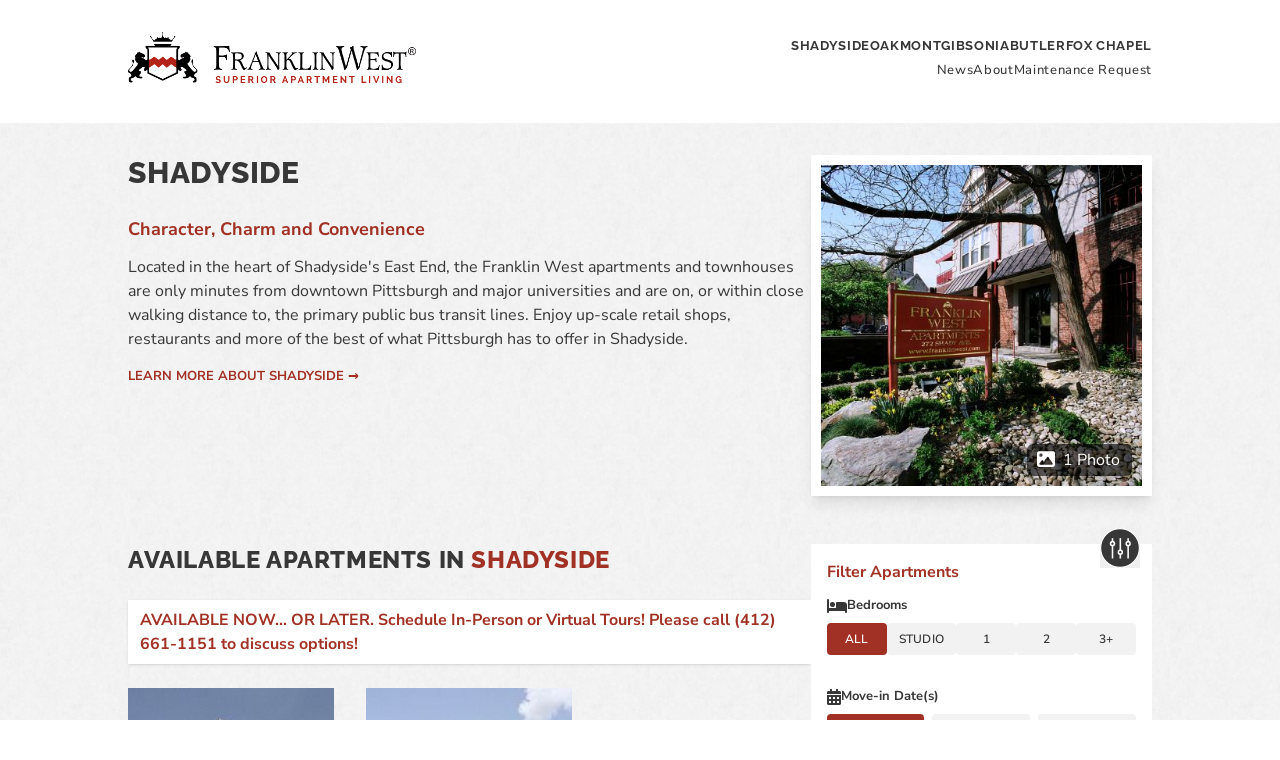

--- FILE ---
content_type: text/html; charset=UTF-8
request_url: https://franklinwest.com/shadyside
body_size: 10628
content:
<!DOCTYPE html>
<html lang="en">
    <head>
        <meta charset="utf-8">
        <meta name="viewport" content="width=device-width, initial-scale=1">
        <meta name="csrf-token" content="UEKPL9qwunNQiTluyRQyU8D7VPOsIqtM1dodw1fe">

        <title>Available apartments in Shadyside | Franklin West</title>

        <!-- Fonts -->
        <link rel="preconnect" href="https://fonts.bunny.net">
        <link href="https://fonts.bunny.net/css?family=bitter:500,700|raleway:500,700,800|nunito-sans:400,500,600,700,800" rel="stylesheet" />

        <!-- Scripts -->
        <link rel="preload" as="style" href="https://franklinwest.com/build/assets/app-5KqKHQEQ.css" /><link rel="preload" as="style" href="https://franklinwest.com/build/assets/app-r0cKqxDr.css" /><link rel="modulepreload" as="script" href="https://franklinwest.com/build/assets/app-lgm3Ir-F.js" /><link rel="stylesheet" href="https://franklinwest.com/build/assets/app-5KqKHQEQ.css" data-navigate-track="reload" /><link rel="stylesheet" href="https://franklinwest.com/build/assets/app-r0cKqxDr.css" data-navigate-track="reload" /><script type="module" src="https://franklinwest.com/build/assets/app-lgm3Ir-F.js" data-navigate-track="reload"></script>    <!-- Livewire Styles --><style >[wire\:loading][wire\:loading], [wire\:loading\.delay][wire\:loading\.delay], [wire\:loading\.inline-block][wire\:loading\.inline-block], [wire\:loading\.inline][wire\:loading\.inline], [wire\:loading\.block][wire\:loading\.block], [wire\:loading\.flex][wire\:loading\.flex], [wire\:loading\.table][wire\:loading\.table], [wire\:loading\.grid][wire\:loading\.grid], [wire\:loading\.inline-flex][wire\:loading\.inline-flex] {display: none;}[wire\:loading\.delay\.none][wire\:loading\.delay\.none], [wire\:loading\.delay\.shortest][wire\:loading\.delay\.shortest], [wire\:loading\.delay\.shorter][wire\:loading\.delay\.shorter], [wire\:loading\.delay\.short][wire\:loading\.delay\.short], [wire\:loading\.delay\.default][wire\:loading\.delay\.default], [wire\:loading\.delay\.long][wire\:loading\.delay\.long], [wire\:loading\.delay\.longer][wire\:loading\.delay\.longer], [wire\:loading\.delay\.longest][wire\:loading\.delay\.longest] {display: none;}[wire\:offline][wire\:offline] {display: none;}[wire\:dirty]:not(textarea):not(input):not(select) {display: none;}:root {--livewire-progress-bar-color: #2299dd;}[x-cloak] {display: none !important;}[wire\:cloak] {display: none !important;}</style>
</head>
    <body class="font-sans text-neutral-800 antialiased">
        <header x-data="{ navOpen: false }" class="flex justify-between flex-wrap items-center container mx-auto pb-4 md:px-2 xl:px-32 md:pt-8 md:pb-10 print:max-w-full print:pb-0" @click.outside="navOpen = false" @close.stop="navOpen = false">
    <a href="/" wire:navigate class="m-4 md:m-0 print:m-0">
        <img src="https://franklinwest.com/images/fw-logo-new.png" class="w-60 lg:w-72" />
    </a>
    <button type="button" @click="navOpen = !navOpen" class="mx-4 mt-3 md:m-0 print:hidden">
        <svg x-show="!navOpen" class="md:hidden h-6 text-red-800" viewBox="0 0 100 80" width="40" height="40">
    <rect width="100" height="16" rx="8" fill="currentColor"></rect>
    <rect y="30" width="100" height="16" rx="8" fill="currentColor"></rect>
    <rect y="60" width="100" height="16" rx="8" fill="currentColor"></rect>
</svg>        <svg x-show="navOpen" class="md:hidden h-6 text-red-800" width="40" height="40" viewBox="8 0 120 120" xmlns="http://www.w3.org/2000/svg">
  <rect x="0" y="0" width="140" height="120" fill="currentColor" />
  <line x1="51" y1="38" x2="91" y2="78" stroke="white" stroke-width="8"/>
  <line x1="51" y1="78" x2="91" y2="38" stroke="white" stroke-width="8"/>
</svg>    </button>
    <nav class="hidden" :class="{'md:flex flex-col gap-2 items-end w-full md:w-auto': true, 'hidden': !navOpen}">
        <ul class="flex flex-wrap md:gap-6 lg:gap-8 mt-2 mb-4 md:my-0 font-display text-center md:text-left border-t-2 border-gray-200 md:border-0">
                            <li class="w-full md:w-auto border-b-2 border-gray-200 md:border-0">
                    <a href="https://franklinwest.com/shadyside" class="block md:inline py-3 md:py-0 font-black md:font-bold uppercase text-sm tracking-wider">Shadyside</a>
                </li>
                            <li class="w-full md:w-auto border-b-2 border-gray-200 md:border-0">
                    <a href="https://franklinwest.com/oakmont" class="block md:inline py-3 md:py-0 font-black md:font-bold uppercase text-sm tracking-wider">Oakmont</a>
                </li>
                            <li class="w-full md:w-auto border-b-2 border-gray-200 md:border-0">
                    <a href="https://franklinwest.com/gibsonia" class="block md:inline py-3 md:py-0 font-black md:font-bold uppercase text-sm tracking-wider">Gibsonia</a>
                </li>
                            <li class="w-full md:w-auto border-b-2 border-gray-200 md:border-0">
                    <a href="https://franklinwest.com/butler" class="block md:inline py-3 md:py-0 font-black md:font-bold uppercase text-sm tracking-wider">Butler</a>
                </li>
                            <li class="w-full md:w-auto border-b-2 border-gray-200 md:border-0">
                    <a href="https://franklinwest.com/fox-chapel" class="block md:inline py-3 md:py-0 font-black md:font-bold uppercase text-sm tracking-wider">Fox Chapel</a>
                </li>
                    </ul>
        <ul class="flex justify-around md:justify-end md:gap-6 lg:gap-8 mb-1 md:mb-0">
            <li>
                <a href="https://franklinwest.com/news" class="font-medium text-sm tracking-wider">News</a>
            </li>
            <li>
                <a href="https://franklinwest.com/about" class="font-medium text-sm tracking-wider">About</a>
            </li>
            <li>
                <a href="https://franklinwest.com/maintenance" class="font-medium text-sm tracking-wider">Maintenance Request</a>
            </li>
        </ul>
    </nav>
</header>

        <main class="bg-paper">
            <div class="container mx-auto py-8 px-5 md:px-2 xl:px-32 print:px-0 print:max-w-full">
                <div wire:snapshot="{&quot;data&quot;:{&quot;rent_min&quot;:800,&quot;rent_max&quot;:6000,&quot;bedrooms&quot;:&quot;&quot;,&quot;bedroom_selection&quot;:[[],{&quot;s&quot;:&quot;arr&quot;}],&quot;dates&quot;:&quot;&quot;,&quot;date_selection&quot;:[[&quot;now&quot;],{&quot;s&quot;:&quot;arr&quot;}],&quot;area&quot;:[null,{&quot;class&quot;:&quot;App\\Models\\Area&quot;,&quot;key&quot;:1,&quot;s&quot;:&quot;mdl&quot;}]},&quot;memo&quot;:{&quot;id&quot;:&quot;Hq2YtwxpHoPUdV2mxxSK&quot;,&quot;name&quot;:&quot;availability-for-area&quot;,&quot;path&quot;:&quot;shadyside&quot;,&quot;method&quot;:&quot;GET&quot;,&quot;children&quot;:[],&quot;scripts&quot;:[],&quot;assets&quot;:[],&quot;errors&quot;:[],&quot;locale&quot;:&quot;en&quot;},&quot;checksum&quot;:&quot;5b2753ca1837cafa2d07c47b09af77a614f0f992e16963ea74b8b7721e6e0a2f&quot;}" wire:effects="{&quot;url&quot;:{&quot;rent_min&quot;:{&quot;as&quot;:null,&quot;use&quot;:&quot;replace&quot;,&quot;alwaysShow&quot;:false,&quot;except&quot;:null},&quot;rent_max&quot;:{&quot;as&quot;:null,&quot;use&quot;:&quot;replace&quot;,&quot;alwaysShow&quot;:false,&quot;except&quot;:null},&quot;bedrooms&quot;:{&quot;as&quot;:null,&quot;use&quot;:&quot;replace&quot;,&quot;alwaysShow&quot;:false,&quot;except&quot;:null},&quot;dates&quot;:{&quot;as&quot;:null,&quot;use&quot;:&quot;replace&quot;,&quot;alwaysShow&quot;:false,&quot;except&quot;:null}},&quot;listeners&quot;:[&quot;range-updated&quot;]}" wire:id="Hq2YtwxpHoPUdV2mxxSK">
    <article class="md:flex md:gap-x-12 mb-8 items-end xl:items-normal">
        <div class="md:w-3/5 lg:w-2/3">
            <h1 class="mb-6 uppercase font-display font-extrabold text-3xl tracking-wide">Shadyside</h1>
            <!--[if BLOCK]><![endif]-->                <h2 class="mb-3 text-lg font-bold text-red-800">Character, Charm and Convenience</h2>
            <!--[if ENDBLOCK]><![endif]-->
            <!--[if BLOCK]><![endif]-->                <p class="mb-3">Located in the heart of Shadyside's East End, the Franklin West apartments and townhouses are only minutes from downtown Pittsburgh and major universities and are on, or within close walking distance to, the primary public bus transit lines. Enjoy up-scale retail shops, restaurants and more of the best of what Pittsburgh has to offer in Shadyside.
</p>
            <!--[if ENDBLOCK]><![endif]-->
            <p class="mb-3">
                <a href="https://franklinwest.com/shadyside/about" class="text-red-800 uppercase text-sm font-bold hover:underline">
                    <!--[if BLOCK]><![endif]-->                        Learn more about Shadyside &rarr;
                    <!--[if ENDBLOCK]><![endif]-->
                </a>
            </p>
        </div>
        <!--[if BLOCK]><![endif]-->            <div class="hidden md:block md:w-2/5 lg:w-1/3">
                <aside data-gallery data-compact="data-compact" class="row-start-2 md:col-start-2 md:row-span-full" images="{&quot;030485de-c8b4-422b-a9f2-b1670a749523&quot;:{&quot;name&quot;:&quot;fw-shadyside-exterior&quot;,&quot;file_name&quot;:&quot;01J97ZDFPQSHTFT0BGPT41Y1W7.jpg&quot;,&quot;uuid&quot;:&quot;030485de-c8b4-422b-a9f2-b1670a749523&quot;,&quot;preview_url&quot;:&quot;&quot;,&quot;original_url&quot;:&quot;https:\/\/fw-assets-prod-17.s3.amazonaws.com\/134\/01J97ZDFPQSHTFT0BGPT41Y1W7.jpg&quot;,&quot;order&quot;:1,&quot;custom_properties&quot;:[],&quot;extension&quot;:&quot;jpg&quot;,&quot;size&quot;:1035054}}" compact="1"" class="row-start-2 md:col-start-2 md:row-span-full" images="{&quot;030485de-c8b4-422b-a9f2-b1670a749523&quot;:{&quot;name&quot;:&quot;fw-shadyside-exterior&quot;,&quot;file_name&quot;:&quot;01J97ZDFPQSHTFT0BGPT41Y1W7.jpg&quot;,&quot;uuid&quot;:&quot;030485de-c8b4-422b-a9f2-b1670a749523&quot;,&quot;preview_url&quot;:&quot;&quot;,&quot;original_url&quot;:&quot;https:\/\/fw-assets-prod-17.s3.amazonaws.com\/134\/01J97ZDFPQSHTFT0BGPT41Y1W7.jpg&quot;,&quot;order&quot;:1,&quot;custom_properties&quot;:[],&quot;extension&quot;:&quot;jpg&quot;,&quot;size&quot;:1035054}}" compact="1">
            <a href="https://fw-assets-prod-17.s3.amazonaws.com/134/conversions/01J97ZDFPQSHTFT0BGPT41Y1W7-default.jpg"
            class="block relative" data-photo-count="1 Photo"
            data-src="https://fw-assets-prod-17.s3.amazonaws.com/134/conversions/01J97ZDFPQSHTFT0BGPT41Y1W7-default.jpg"
            data-pswp-width="2048"
            data-pswp-height="2048"
            target="_blank"
        >
            <img class="md:mb-4 border-[10px] border-white shadow-lg" data-no-right-click="1"  srcset="https://fw-assets-prod-17.s3.amazonaws.com/134/responsive-images/01J97ZDFPQSHTFT0BGPT41Y1W7___default_2048_2048.jpg 2048w, https://fw-assets-prod-17.s3.amazonaws.com/134/responsive-images/01J97ZDFPQSHTFT0BGPT41Y1W7___default_1713_1713.jpg 1713w, https://fw-assets-prod-17.s3.amazonaws.com/134/responsive-images/01J97ZDFPQSHTFT0BGPT41Y1W7___default_1433_1433.jpg 1433w, https://fw-assets-prod-17.s3.amazonaws.com/134/responsive-images/01J97ZDFPQSHTFT0BGPT41Y1W7___default_1199_1199.jpg 1199w, https://fw-assets-prod-17.s3.amazonaws.com/134/responsive-images/01J97ZDFPQSHTFT0BGPT41Y1W7___default_1003_1003.jpg 1003w, https://fw-assets-prod-17.s3.amazonaws.com/134/responsive-images/01J97ZDFPQSHTFT0BGPT41Y1W7___default_839_839.jpg 839w, https://fw-assets-prod-17.s3.amazonaws.com/134/responsive-images/01J97ZDFPQSHTFT0BGPT41Y1W7___default_702_702.jpg 702w, https://fw-assets-prod-17.s3.amazonaws.com/134/responsive-images/01J97ZDFPQSHTFT0BGPT41Y1W7___default_587_587.jpg 587w, https://fw-assets-prod-17.s3.amazonaws.com/134/responsive-images/01J97ZDFPQSHTFT0BGPT41Y1W7___default_491_491.jpg 491w, https://fw-assets-prod-17.s3.amazonaws.com/134/responsive-images/01J97ZDFPQSHTFT0BGPT41Y1W7___default_411_411.jpg 411w, https://fw-assets-prod-17.s3.amazonaws.com/134/responsive-images/01J97ZDFPQSHTFT0BGPT41Y1W7___default_344_344.jpg 344w, https://fw-assets-prod-17.s3.amazonaws.com/134/responsive-images/01J97ZDFPQSHTFT0BGPT41Y1W7___default_287_287.jpg 287w, https://fw-assets-prod-17.s3.amazonaws.com/134/responsive-images/01J97ZDFPQSHTFT0BGPT41Y1W7___default_240_240.jpg 240w, https://fw-assets-prod-17.s3.amazonaws.com/134/responsive-images/01J97ZDFPQSHTFT0BGPT41Y1W7___default_201_201.jpg 201w, [data-uri] 32w" onload="window.requestAnimationFrame(function(){if(!(size=getBoundingClientRect().width))return;onload=null;sizes=Math.ceil(size/window.innerWidth*100)+'vw';});" sizes="1px" src="https://fw-assets-prod-17.s3.amazonaws.com/134/conversions/01J97ZDFPQSHTFT0BGPT41Y1W7-default.jpg" width="2048" height="2048" alt="fw-shadyside-exterior">

                    </a>
                <div data-extra class="hidden">
                    </div>
    
    </aside>
            </div>
        <!--[if ENDBLOCK]><![endif]-->
    </article>
    <div class="flex flex-col-reverse md:flex-row md:gap-x-12 md:gap-y-8">
        <section class="md:w-3/5 lg:w-2/3">
            <h3 class="mb-6 uppercase font-display font-extrabold text-2xl tracking-wide">Available apartments in
                <span class="text-red-800">
                    <!--[if BLOCK]><![endif]-->                        Shadyside
                    <!--[if ENDBLOCK]><![endif]-->
                </span>
            </h3>

            <!--[if BLOCK]><![endif]-->                <p class="px-3 py-2 mb-6 font-bold text-red-800 bg-white shadow uppercase first-of-type:normal-case">AVAILABLE NOW... OR LATER. Schedule In-Person or Virtual Tours! Please call (412) 661-1151 to discuss options!</p>
                <ul class="md:grid md:grid-cols-2 lg:grid-cols-3 md:gap-6 xl:gap-8 mb-8">
                    <!--[if BLOCK]><![endif]-->                                                <li class="mb-8 md:mb-0">
                            <!--[if BLOCK]><![endif]-->                                <a class="flex flex-col" href="https://franklinwest.com/shadyside/507-shady-avenue/apt-a6">
                            <!--[if ENDBLOCK]><![endif]-->
                                <!--[if BLOCK]><![endif]-->                                    <img class="h-60 md:h-48 xl:h-60 object-cover mb-2"  srcset="https://fw-assets-prod-17.s3.amazonaws.com/265/responsive-images/71-0_1398374842___default_1100_1100.jpg 1100w, https://fw-assets-prod-17.s3.amazonaws.com/265/responsive-images/71-0_1398374842___default_920_920.jpg 920w, https://fw-assets-prod-17.s3.amazonaws.com/265/responsive-images/71-0_1398374842___default_769_769.jpg 769w, https://fw-assets-prod-17.s3.amazonaws.com/265/responsive-images/71-0_1398374842___default_644_644.jpg 644w, https://fw-assets-prod-17.s3.amazonaws.com/265/responsive-images/71-0_1398374842___default_538_538.jpg 538w, https://fw-assets-prod-17.s3.amazonaws.com/265/responsive-images/71-0_1398374842___default_450_450.jpg 450w, https://fw-assets-prod-17.s3.amazonaws.com/265/responsive-images/71-0_1398374842___default_377_377.jpg 377w, https://fw-assets-prod-17.s3.amazonaws.com/265/responsive-images/71-0_1398374842___default_315_315.jpg 315w, https://fw-assets-prod-17.s3.amazonaws.com/265/responsive-images/71-0_1398374842___default_264_264.jpg 264w, https://fw-assets-prod-17.s3.amazonaws.com/265/responsive-images/71-0_1398374842___default_220_220.jpg 220w, [data-uri] 32w" onload="window.requestAnimationFrame(function(){if(!(size=getBoundingClientRect().width))return;onload=null;sizes=Math.ceil(size/window.innerWidth*100)+'vw';});" sizes="1px" src="https://fw-assets-prod-17.s3.amazonaws.com/265/conversions/71-0_1398374842-default.jpg" width="1100" height="1100" alt="71-0_1398374842">

                                <!--[if ENDBLOCK]><![endif]-->
                                <!--[if BLOCK]><![endif]-->                                    <span>507 Shady Avenue</span>
                                <!--[if ENDBLOCK]><![endif]-->
                                <span class="font-semibold text-red-800">
                                    <!--[if BLOCK]><![endif]--><!--[if ENDBLOCK]><![endif]-->
                                    $1330 per month
                                </span>
                                                                    <span class="font-extrabold uppercase">1 available apt.</span>
                                <!--[if ENDBLOCK]><![endif]-->
                            </a>
                        </li>
                                                                    <li class="mb-8 md:mb-0">
                            <!--[if BLOCK]><![endif]-->                                <a class="flex flex-col" href="https://franklinwest.com/shadyside/260-shady-avenue/apt-21">
                            <!--[if ENDBLOCK]><![endif]-->
                                <!--[if BLOCK]><![endif]-->                                    <img class="h-60 md:h-48 xl:h-60 object-cover mb-2"  srcset="https://fw-assets-prod-17.s3.amazonaws.com/192/responsive-images/17-0_1398367859___default_1100_1100.jpg 1100w, https://fw-assets-prod-17.s3.amazonaws.com/192/responsive-images/17-0_1398367859___default_920_920.jpg 920w, https://fw-assets-prod-17.s3.amazonaws.com/192/responsive-images/17-0_1398367859___default_770_770.jpg 770w, https://fw-assets-prod-17.s3.amazonaws.com/192/responsive-images/17-0_1398367859___default_644_644.jpg 644w, https://fw-assets-prod-17.s3.amazonaws.com/192/responsive-images/17-0_1398367859___default_539_539.jpg 539w, https://fw-assets-prod-17.s3.amazonaws.com/192/responsive-images/17-0_1398367859___default_450_450.jpg 450w, https://fw-assets-prod-17.s3.amazonaws.com/192/responsive-images/17-0_1398367859___default_377_377.jpg 377w, https://fw-assets-prod-17.s3.amazonaws.com/192/responsive-images/17-0_1398367859___default_315_315.jpg 315w, https://fw-assets-prod-17.s3.amazonaws.com/192/responsive-images/17-0_1398367859___default_264_264.jpg 264w, https://fw-assets-prod-17.s3.amazonaws.com/192/responsive-images/17-0_1398367859___default_220_220.jpg 220w, https://fw-assets-prod-17.s3.amazonaws.com/192/responsive-images/17-0_1398367859___default_184_184.jpg 184w, [data-uri] 32w" onload="window.requestAnimationFrame(function(){if(!(size=getBoundingClientRect().width))return;onload=null;sizes=Math.ceil(size/window.innerWidth*100)+'vw';});" sizes="1px" src="https://fw-assets-prod-17.s3.amazonaws.com/192/conversions/17-0_1398367859-default.jpg" width="1100" height="1100" alt="17-0_1398367859">

                                <!--[if ENDBLOCK]><![endif]-->
                                <!--[if BLOCK]><![endif]-->                                    <span>260 Shady Avenue</span>
                                <!--[if ENDBLOCK]><![endif]-->
                                <span class="font-semibold text-red-800">
                                    <!--[if BLOCK]><![endif]--><!--[if ENDBLOCK]><![endif]-->
                                    $1655 per month
                                </span>
                                                                    <span class="font-extrabold uppercase">1 available apt.</span>
                                <!--[if ENDBLOCK]><![endif]-->
                            </a>
                        </li>
                    <!--[if ENDBLOCK]><![endif]-->
                </ul>
            <!--[if ENDBLOCK]><![endif]-->

            <!--[if BLOCK]><![endif]-->                            <a href="https://franklinwest.com/shadyside/about" class="text-red-800 uppercase text-sm font-bold hover:underline">Browse all properties in Shadyside &rarr;</a>
            <!--[if ENDBLOCK]><![endif]-->
        </section>
        <aside class="sticky top-4 h-full md:w-2/5 lg:w-1/3 mb-4 md:mb-0">
            <div class="relative p-4 bg-white" x-data="{open: true}">
    <p class="text-red-800 font-bold">Filter Apartments</p>
    <!--[if BLOCK]><![endif]--><!--[if ENDBLOCK]><![endif]-->
    <button type="button" class="absolute -top-4 right-3" @click="open = !open">
        <svg class="h-10" aria-hidden="true" data-prefix="fas" data-icon="circle" class="svg-inline--fa fa-circle fa-w-16 fa-3x " role="img" xmlns="http://www.w3.org/2000/svg" viewBox="0 0 512 512">
    <path fill="currentColor" d="M256 8C119 8 8 119 8 256s111 248 248 248 248-111 248-248S393 8 256 8z" stroke-width="15" stroke="white"></path>
    <line x1="160" y1="130" x2="160" y2="390" stroke="white" stroke-width="20"></line>
    <line x1="260" y1="130" x2="260" y2="390" stroke="white" stroke-width="20"></line>
    <line x1="360" y1="130" x2="360" y2="390" stroke="white" stroke-width="20"></line>
    <circle cx="160" cy="200" r="25" stroke="white" stroke-width="20" fill="currentColor"></circle>
    <circle cx="260" cy="310" r="25" stroke="white" stroke-width="20" fill="currentColor"></circle>
    <circle cx="360" cy="200" r="25" stroke="white" stroke-width="20" fill="currentColor"></circle>
</svg>    </button>
    <div class="mt-3" x-show="open">
        <p class="flex items-center gap-2 mb-2">
            <svg class="h-4" fill="currentColor" xmlns="http://www.w3.org/2000/svg" viewBox="0 0 640 512"><!--! Font Awesome Free 6.7.2 by @fontawesome - https://fontawesome.com License - https://fontawesome.com/license/free (Icons: CC BY 4.0, Fonts: SIL OFL 1.1, Code: MIT License) Copyright 2024 Fonticons, Inc. --><path d="M32 32c17.7 0 32 14.3 32 32l0 256 224 0 0-160c0-17.7 14.3-32 32-32l224 0c53 0 96 43 96 96l0 224c0 17.7-14.3 32-32 32s-32-14.3-32-32l0-32-224 0-32 0L64 416l0 32c0 17.7-14.3 32-32 32s-32-14.3-32-32L0 64C0 46.3 14.3 32 32 32zm144 96a80 80 0 1 1 0 160 80 80 0 1 1 0-160z"/></svg>            <span class="text-sm font-bold">Bedrooms</span>
        </p>
        <div class="flex gap-2 mb-8">
            <button type="button" class="w-full px-3 py-2 font-semibold uppercase tracking-wide text-xs text-center rounded transition-colors bg-red-800 text-white" wire:click="$set('bedroom_selection', [])">All</button>
            <!--[if BLOCK]><![endif]-->                <label class="w-full px-3 py-2 bg-neutral-100 hover:bg-neutral-300 has-[:checked]:bg-red-800 has-[:checked]:text-white font-semibold uppercase text-xs text-center tracking-wide rounded transition-colors cursor-pointer">
                    <input type="checkbox" class="hidden" wire:model.live="bedroom_selection" value="0" />
                    <span>Studio</span>
                </label>
                            <label class="w-full px-3 py-2 bg-neutral-100 hover:bg-neutral-300 has-[:checked]:bg-red-800 has-[:checked]:text-white font-semibold uppercase text-xs text-center tracking-wide rounded transition-colors cursor-pointer">
                    <input type="checkbox" class="hidden" wire:model.live="bedroom_selection" value="1" />
                    <span>1</span>
                </label>
                            <label class="w-full px-3 py-2 bg-neutral-100 hover:bg-neutral-300 has-[:checked]:bg-red-800 has-[:checked]:text-white font-semibold uppercase text-xs text-center tracking-wide rounded transition-colors cursor-pointer">
                    <input type="checkbox" class="hidden" wire:model.live="bedroom_selection" value="2" />
                    <span>2</span>
                </label>
                            <label class="w-full px-3 py-2 bg-neutral-100 hover:bg-neutral-300 has-[:checked]:bg-red-800 has-[:checked]:text-white font-semibold uppercase text-xs text-center tracking-wide rounded transition-colors cursor-pointer">
                    <input type="checkbox" class="hidden" wire:model.live="bedroom_selection" value="3" />
                    <span>3+</span>
                </label>
            <!--[if ENDBLOCK]><![endif]-->
        </div>

        <p class="flex items-center gap-2 mb-2">
            <svg class="h-4" fill="currentColor" xmlns="http://www.w3.org/2000/svg" viewBox="0 0 448 512"><!-- Font Awesome Free 5.15.4 by @fontawesome - https://fontawesome.com License - https://fontawesome.com/license/free (Icons: CC BY 4.0, Fonts: SIL OFL 1.1, Code: MIT License) --><path d="M0 464c0 26.5 21.5 48 48 48h352c26.5 0 48-21.5 48-48V192H0v272zm320-196c0-6.6 5.4-12 12-12h40c6.6 0 12 5.4 12 12v40c0 6.6-5.4 12-12 12h-40c-6.6 0-12-5.4-12-12v-40zm0 128c0-6.6 5.4-12 12-12h40c6.6 0 12 5.4 12 12v40c0 6.6-5.4 12-12 12h-40c-6.6 0-12-5.4-12-12v-40zM192 268c0-6.6 5.4-12 12-12h40c6.6 0 12 5.4 12 12v40c0 6.6-5.4 12-12 12h-40c-6.6 0-12-5.4-12-12v-40zm0 128c0-6.6 5.4-12 12-12h40c6.6 0 12 5.4 12 12v40c0 6.6-5.4 12-12 12h-40c-6.6 0-12-5.4-12-12v-40zM64 268c0-6.6 5.4-12 12-12h40c6.6 0 12 5.4 12 12v40c0 6.6-5.4 12-12 12H76c-6.6 0-12-5.4-12-12v-40zm0 128c0-6.6 5.4-12 12-12h40c6.6 0 12 5.4 12 12v40c0 6.6-5.4 12-12 12H76c-6.6 0-12-5.4-12-12v-40zM400 64h-48V16c0-8.8-7.2-16-16-16h-32c-8.8 0-16 7.2-16 16v48H160V16c0-8.8-7.2-16-16-16h-32c-8.8 0-16 7.2-16 16v48H48C21.5 64 0 85.5 0 112v48h448v-48c0-26.5-21.5-48-48-48z"/></svg>            <span class="text-sm font-bold">Move-in Date(s)</span>
        </p>
        <div class="grid grid-cols-3 gap-2 mb-8">
            <div class="w-full">
                <input type="checkbox" class="peer hidden" id="date-now" wire:model.live="date_selection" value="now" />
                <label for="date-now" class="inline-block w-full py-2 px-3 font-semibold uppercase tracking-wide text-xs text-center rounded transition-colors bg-neutral-100 hover:bg-neutral-300 peer-checked:bg-red-800 peer-checked:text-white cursor-pointer">Now</label>
            </div>
            <!--[if BLOCK]><![endif]-->                <div class="w-full">
                    <input type="checkbox" class="peer hidden" id="date-2026-02-01" wire:model.live="date_selection" value="2026-02-01" />
                    <label for="date-2026-02-01" class="inline-block w-full py-2 px-3 font-semibold uppercase tracking-wide text-xs text-center rounded transition-colors bg-neutral-100 hover:bg-neutral-300 peer-checked:bg-red-800 peer-checked:text-white cursor-pointer">Feb 2026</label>
                </div>
                            <div class="w-full">
                    <input type="checkbox" class="peer hidden" id="date-2026-03-01" wire:model.live="date_selection" value="2026-03-01" />
                    <label for="date-2026-03-01" class="inline-block w-full py-2 px-3 font-semibold uppercase tracking-wide text-xs text-center rounded transition-colors bg-neutral-100 hover:bg-neutral-300 peer-checked:bg-red-800 peer-checked:text-white cursor-pointer">Mar 2026</label>
                </div>
                            <div class="w-full">
                    <input type="checkbox" class="peer hidden" id="date-2026-04-01" wire:model.live="date_selection" value="2026-04-01" />
                    <label for="date-2026-04-01" class="inline-block w-full py-2 px-3 font-semibold uppercase tracking-wide text-xs text-center rounded transition-colors bg-neutral-100 hover:bg-neutral-300 peer-checked:bg-red-800 peer-checked:text-white cursor-pointer">Apr 2026</label>
                </div>
                            <div class="w-full">
                    <input type="checkbox" class="peer hidden" id="date-2026-05-01" wire:model.live="date_selection" value="2026-05-01" />
                    <label for="date-2026-05-01" class="inline-block w-full py-2 px-3 font-semibold uppercase tracking-wide text-xs text-center rounded transition-colors bg-neutral-100 hover:bg-neutral-300 peer-checked:bg-red-800 peer-checked:text-white cursor-pointer">May 2026</label>
                </div>
                            <div class="w-full">
                    <input type="checkbox" class="peer hidden" id="date-2026-06-01" wire:model.live="date_selection" value="2026-06-01" />
                    <label for="date-2026-06-01" class="inline-block w-full py-2 px-3 font-semibold uppercase tracking-wide text-xs text-center rounded transition-colors bg-neutral-100 hover:bg-neutral-300 peer-checked:bg-red-800 peer-checked:text-white cursor-pointer">Jun 2026</label>
                </div>
                            <div class="w-full">
                    <input type="checkbox" class="peer hidden" id="date-2026-07-01" wire:model.live="date_selection" value="2026-07-01" />
                    <label for="date-2026-07-01" class="inline-block w-full py-2 px-3 font-semibold uppercase tracking-wide text-xs text-center rounded transition-colors bg-neutral-100 hover:bg-neutral-300 peer-checked:bg-red-800 peer-checked:text-white cursor-pointer">Jul 2026</label>
                </div>
            <!--[if ENDBLOCK]><![endif]-->
        </div>

        <p class="flex items-center gap-2 mb-2">
            <svg class="h-4" fill="currentColor" xmlns="http://www.w3.org/2000/svg" viewBox="0 0 448 512"><!--! Font Awesome Free 6.7.2 by @fontawesome - https://fontawesome.com License - https://fontawesome.com/license/free (Icons: CC BY 4.0, Fonts: SIL OFL 1.1, Code: MIT License) Copyright 2024 Fonticons, Inc. --><path d="M0 80L0 229.5c0 17 6.7 33.3 18.7 45.3l176 176c25 25 65.5 25 90.5 0L418.7 317.3c25-25 25-65.5 0-90.5l-176-176c-12-12-28.3-18.7-45.3-18.7L48 32C21.5 32 0 53.5 0 80zm112 32a32 32 0 1 1 0 64 32 32 0 1 1 0-64z"/></svg>            <span class="text-sm font-bold">Price Range</span>
        </p>
        <div class="mb-12 px-2">
            <div data-slider wire:ignore></div>
        </div>

        <p class="px-3 py-2 font-semibold uppercase tracking-wide text-xs rounded bg-red-800 text-white text-center">2 Result(s)</p>
    </div>
</div>
        </aside>
    </div>
</div>
            </div>
        </main>

        <footer class="container mx-auto py-8 print:hidden">
    <ul class="flex flex-wrap gap-y-3 space-x-4 md:space-x-2 items-center justify-center px-4 mb-6">
        <li class="text-xs font-medium md:after:content-['·'] md:after:ml-2">T: 412-661-1151</li>
        <li class="text-xs font-medium md:after:content-['·'] md:after:ml-2">F: 412-661-2755</li>
        <li class="text-xs font-medium md:after:content-['·'] md:after:ml-2">
            <a href="mailto:rentals@franklinwest.com" class="underline">rentals@franklinwest.com</a>
        </li>
        <li class="text-xs font-medium md:after:content-['·'] md:after:ml-2">272 Shady Ave, Pittsburgh, PA 15206</li>
        <li class="text-xs font-medium lg:after:content-['·'] lg:after:ml-2">&copy; 2026</li>
        <li class="w-full lg:w-auto text-xs text-center lg:text-left font-medium lg:after:content-['·'] lg:after:ml-2">
            <a href="/legal" class="underline">Legal Statement</a>
        </li>
        <li class="text-xs font-medium">
            <a href="https://www.hud.gov/program_offices/fair_housing_equal_opp">
                <svg class="h-10" width="50" height="40" viewBox="0 0 192.756 192.756" xmlns="http://www.w3.org/2000/svg">
    <g fill-rule="evenodd" clip-rule="evenodd">
        <path fill="#ffffff" d="M0 0h192.756v192.756H0V0z"/>
        <path d="M26.473 148.555h-7.099v2.81h6.52v2.373h-6.52v3.453h7.414v2.375H16.636v-13.378h9.837v2.367zM35.45 155.928l1.342 1.264a3.247 3.247 0 0 1-1.509.357c-1.51 0-3.635-.93-3.635-4.674s2.125-4.674 3.635-4.674c1.509 0 3.632.93 3.632 4.674 0 1.254-.242 2.18-.614 2.873l-1.416-1.322-1.435 1.502zm6.317 3.09l-1.457-1.371c.82-1.045 1.4-2.572 1.4-4.771 0-6.277-4.658-7.039-6.428-7.039-1.769 0-6.425.762-6.425 7.039 0 6.281 4.656 7.041 6.425 7.041.78 0 2.16-.146 3.427-.898l1.586 1.514 1.472-1.515zM54.863 154.889c0 3.516-2.127 5.027-5.499 5.027-1.228 0-3.054-.297-4.246-1.619-.726-.814-1.006-1.904-1.042-3.242v-8.867h2.85v8.678c0 1.869 1.08 2.684 2.382 2.684 1.921 0 2.701-.93 2.701-2.551v-8.811h2.855v8.701h-.001zM62.348 149.207h.041l1.655 5.291H60.63l1.718-5.291zm-2.464 7.594h4.939l.858 2.766h3.037l-4.71-13.379h-3.225l-4.769 13.379h2.943l.927-2.766zM73.692 157.145h6.65v2.421h-9.448v-13.378h2.798v10.957zM90.938 153.562v6.004h-2.79v-13.378h2.79v5.066h5.218v-5.066h2.791v13.378h-2.791v-6.004h-5.218zM104.273 152.875c0-3.744 2.127-4.674 3.631-4.674 1.512 0 3.637.93 3.637 4.674s-2.125 4.674-3.637 4.674c-1.504 0-3.631-.93-3.631-4.674zm-2.791 0c0 6.281 4.66 7.041 6.422 7.041 1.777 0 6.432-.76 6.432-7.041 0-6.277-4.654-7.039-6.432-7.039-1.761 0-6.422.762-6.422 7.039zM127.676 154.889c0 3.516-2.127 5.027-5.5 5.027-1.23 0-3.051-.297-4.248-1.619-.725-.814-1.006-1.904-1.039-3.242v-8.867h2.846v8.678c0 1.869 1.084 2.684 2.391 2.684 1.918 0 2.699-.93 2.699-2.551v-8.811h2.852v8.701h-.001zM132.789 155.445c.025.744.4 2.162 2.838 2.162 1.32 0 2.795-.316 2.795-1.736 0-1.039-1.006-1.322-2.42-1.656l-1.436-.336c-2.168-.502-4.252-.98-4.252-3.924 0-1.492.807-4.119 5.145-4.119 4.102 0 5.199 2.68 5.219 4.32h-2.686c-.072-.592-.297-2.012-2.738-2.012-1.059 0-2.326.391-2.326 1.602 0 1.049.857 1.264 1.41 1.395l3.264.801c1.826.449 3.5 1.195 3.5 3.596 0 4.029-4.096 4.379-5.271 4.379-4.877 0-5.715-2.814-5.715-4.471h2.673v-.001zM146.186 159.566H143.4v-13.378h2.786v13.378zM157.35 146.188h2.605v13.378h-2.791l-5.455-9.543h-.047v9.543h-2.605v-13.378H152l5.303 9.316h.047v-9.316zM169.307 152.355h5.584v7.211h-1.859l-.279-1.676c-.707.812-1.732 2.025-4.174 2.025-3.221 0-6.143-2.309-6.143-7.002 0-3.648 2.031-7.098 6.533-7.078 4.105 0 5.727 2.66 5.867 4.512h-2.791c0-.523-.953-2.203-2.924-2.203-1.998 0-3.84 1.377-3.84 4.803 0 3.654 1.994 4.602 3.893 4.602.615 0 2.67-.238 3.242-2.943h-3.109v-2.251zM18.836 173.197c0-3.744 2.123-4.678 3.63-4.678 1.509 0 3.631.934 3.631 4.678 0 3.742-2.122 4.68-3.631 4.68-1.507 0-3.63-.938-3.63-4.68zm-2.794 0c0 6.275 4.656 7.049 6.425 7.049 1.77 0 6.426-.773 6.426-7.049s-4.657-7.039-6.426-7.039c-1.769 0-6.425.764-6.425 7.039zM36.549 172.748v-3.934h2.217c1.731 0 2.459.545 2.459 1.85 0 .596 0 2.084-2.088 2.084h-2.588zm0 2.314h3.202c3.597 0 4.265-3.059 4.265-4.268 0-2.625-1.561-4.285-4.153-4.285h-6.107v13.379h2.793v-4.826zM51.599 172.748v-3.934h2.213c1.733 0 2.46.545 2.46 1.85 0 .596 0 2.084-2.083 2.084h-2.59zm0 2.314h3.204c3.594 0 4.267-3.059 4.267-4.268 0-2.625-1.563-4.285-4.153-4.285h-6.113v13.379h2.795v-4.826zM66.057 173.197c0-3.744 2.118-4.678 3.633-4.678 1.502 0 3.63.934 3.63 4.678 0 3.742-2.127 4.68-3.63 4.68-1.515 0-3.633-.938-3.633-4.68zm-2.795 0c0 6.275 4.655 7.049 6.428 7.049 1.765 0 6.421-.773 6.421-7.049s-4.656-7.039-6.421-7.039c-1.773 0-6.428.764-6.428 7.039zM83.717 172.396v-3.582h3.479c1.64 0 1.954 1.049 1.954 1.756 0 1.324-.705 1.826-2.159 1.826h-3.274zm-2.746 7.493h2.746v-5.236h2.882c2.07 0 2.184.705 2.184 2.531 0 1.375.105 2.064.292 2.705h3.095v-.361c-.596-.221-.596-.707-.596-2.656 0-2.504-.596-2.91-1.694-3.396 1.322-.443 2.064-1.713 2.064-3.182 0-1.158-.648-3.783-4.207-3.783H80.97v13.378h.001zM102.355 179.889h-2.793v-11.012h-4.04v-2.367H106.4v2.367h-4.045v11.012zM121.395 175.207c0 3.52-2.123 5.039-5.498 5.039-1.223 0-3.049-.311-4.244-1.631-.727-.816-1.006-1.898-1.039-3.238v-8.867h2.846v8.678c0 1.863 1.082 2.689 2.385 2.689 1.918 0 2.699-.938 2.699-2.557v-8.811h2.852v8.698h-.001zM134.916 166.51h2.613v13.379h-2.8l-5.459-9.543h-.03v9.543h-2.613V166.51h2.943l5.313 9.312h.033v-9.312zM145.412 179.889h-2.803V166.51h2.803v13.379zM156.32 179.889h-2.793v-11.012h-4.035v-2.367h10.873v2.367h-4.045v11.012zM170.928 179.889h-2.799v-5.051l-4.615-8.328h3.295l2.775 5.814 2.652-5.814h3.162l-4.47 8.361v5.018zM95.706 6.842L5.645 51.199v20.836h10.08v62.502h159.284V72.035h12.104V51.199L95.706 6.842zm59.815 108.871H35.216V58.592l60.49-30.914 59.816 30.914v57.121h-.001z"/>
        <path d="M123.256 78.75H67.479V58.592h55.777V78.75zM123.256 107.662H67.479V87.491h55.777v20.171z"/>
    </g>
</svg>            </a>
        </li>
    </ul>

    <form action="/search" method="GET" class="flex justify-center items-stretch gap-2 mb-8 px-8 md:px-0">
    <input type="text" name="query" class="w-full md:w-48 px-2 py-1 text-sm border-neutral-400" placeholder="Search an address" />
    <button type="submit" class="px-3 py-1 bg-red-800 text-white uppercase font-bold font-display rounded">Go</button>
</form>

    <div class="flex flex-wrap gap-y-3 gap-x-6 md:gap-x-10 items-center justify-center px-8 md:px-4">
        <a href="https://www.naahq.org/">
            <picture>
                <source srcset="https://franklinwest.com/images/naa-logo.webp" type="image/webp" />
                <img src="https://franklinwest.com/images/naa-logo.png" class="h-8" alt="National Apartment Association logo" />
            </picture>
        </a>

        <a href="https://www.paahq.com/">
            <picture>
                <source srcset="https://franklinwest.com/images/paa-logo.webp" type="image/webp" />
                <img src="https://franklinwest.com/images/paa-logo.png" class="h-10" alt="Pennsylvania Apartment Association logo" />
            </picture>
        </a>

        <a href="http://www.eastlibertychamber.org/">
            <picture>
                <source srcset="https://franklinwest.com/images/east-liberty-chamber.webp" type="image/webp" />
                <img src="https://franklinwest.com/images/east-liberty-chamber.png" class="h-16" alt="East Liberty Chamber of Commerce member" />
            </picture>
        </a>

        <a href="https://www.aamp.us/">
            <picture>
                <source srcset="https://franklinwest.com/images/AAMP-logo.webp" type="image/webp" />
                <img src="https://franklinwest.com/images/AAMP-logo.png" class="h-14" alt="Apartment Association of Metropolitan Pittsburgh logo" />
            </picture>
        </a>

        <a href="https://www.thinkshadyside.com/">
            <picture>
                <source srcset="https://franklinwest.com/images/think-shadyside.webp" type="image/webp" />
                <img src="https://franklinwest.com/images/think-shadyside.png" class="h-12" alt="Think Shadyside logo" />
            </picture>
        </a>
    </div>
</footer>
    <script src="/livewire/livewire.min.js?id=df3a17f2"   data-csrf="UEKPL9qwunNQiTluyRQyU8D7VPOsIqtM1dodw1fe" data-update-uri="/livewire/update" data-navigate-once="true"></script>
</body>
</html>


--- FILE ---
content_type: application/javascript; charset=utf-8
request_url: https://franklinwest.com/build/assets/app-lgm3Ir-F.js
body_size: 70778
content:
var gn=!1,vn=!1,jt=[],_n=-1;function Fl(e){Ml(e)}function Ml(e){jt.includes(e)||jt.push(e),zl()}function eo(e){let t=jt.indexOf(e);t!==-1&&t>_n&&jt.splice(t,1)}function zl(){!vn&&!gn&&(gn=!0,queueMicrotask(Nl))}function Nl(){gn=!1,vn=!0;for(let e=0;e<jt.length;e++)jt[e](),_n=e;jt.length=0,_n=-1,vn=!1}var fe,Xt,he,io,wn=!0;function $l(e){wn=!1,e(),wn=!0}function Bl(e){fe=e.reactive,he=e.release,Xt=t=>e.effect(t,{scheduler:i=>{wn?Fl(i):i()}}),io=e.raw}function Zr(e){Xt=e}function kl(e){let t=()=>{};return[n=>{let r=Xt(n);return e._x_effects||(e._x_effects=new Set,e._x_runEffects=()=>{e._x_effects.forEach(s=>s())}),e._x_effects.add(r),t=()=>{r!==void 0&&(e._x_effects.delete(r),he(r))},r},()=>{t()}]}function no(e,t){let i=!0,n,r=Xt(()=>{let s=e();JSON.stringify(s),i?n=s:queueMicrotask(()=>{t(s,n),n=s}),i=!1});return()=>he(r)}var ro=[],so=[],oo=[];function Ul(e){oo.push(e)}function Xn(e,t){typeof t=="function"?(e._x_cleanups||(e._x_cleanups=[]),e._x_cleanups.push(t)):(t=e,so.push(t))}function ao(e){ro.push(e)}function lo(e,t,i){e._x_attributeCleanups||(e._x_attributeCleanups={}),e._x_attributeCleanups[t]||(e._x_attributeCleanups[t]=[]),e._x_attributeCleanups[t].push(i)}function co(e,t){e._x_attributeCleanups&&Object.entries(e._x_attributeCleanups).forEach(([i,n])=>{(t===void 0||t.includes(i))&&(n.forEach(r=>r()),delete e._x_attributeCleanups[i])})}function Hl(e){if(e._x_cleanups)for(;e._x_cleanups.length;)e._x_cleanups.pop()()}var Yn=new MutationObserver(ir),Qn=!1;function tr(){Yn.observe(document,{subtree:!0,childList:!0,attributes:!0,attributeOldValue:!0}),Qn=!0}function uo(){Zl(),Yn.disconnect(),Qn=!1}var ve=[];function Zl(){let e=Yn.takeRecords();ve.push(()=>e.length>0&&ir(e));let t=ve.length;queueMicrotask(()=>{if(ve.length===t)for(;ve.length>0;)ve.shift()()})}function W(e){if(!Qn)return e();uo();let t=e();return tr(),t}var er=!1,pi=[];function Vl(){er=!0}function jl(){er=!1,ir(pi),pi=[]}function ir(e){if(er){pi=pi.concat(e);return}let t=new Set,i=new Set,n=new Map,r=new Map;for(let s=0;s<e.length;s++)if(!e[s].target._x_ignoreMutationObserver&&(e[s].type==="childList"&&(e[s].addedNodes.forEach(o=>o.nodeType===1&&t.add(o)),e[s].removedNodes.forEach(o=>o.nodeType===1&&i.add(o))),e[s].type==="attributes")){let o=e[s].target,a=e[s].attributeName,l=e[s].oldValue,c=()=>{n.has(o)||n.set(o,[]),n.get(o).push({name:a,value:o.getAttribute(a)})},f=()=>{r.has(o)||r.set(o,[]),r.get(o).push(a)};o.hasAttribute(a)&&l===null?c():o.hasAttribute(a)?(f(),c()):f()}r.forEach((s,o)=>{co(o,s)}),n.forEach((s,o)=>{ro.forEach(a=>a(o,s))});for(let s of i)t.has(s)||so.forEach(o=>o(s));t.forEach(s=>{s._x_ignoreSelf=!0,s._x_ignore=!0});for(let s of t)i.has(s)||s.isConnected&&(delete s._x_ignoreSelf,delete s._x_ignore,oo.forEach(o=>o(s)),s._x_ignore=!0,s._x_ignoreSelf=!0);t.forEach(s=>{delete s._x_ignoreSelf,delete s._x_ignore}),t=null,i=null,n=null,r=null}function fo(e){return Be(se(e))}function $e(e,t,i){return e._x_dataStack=[t,...se(i||e)],()=>{e._x_dataStack=e._x_dataStack.filter(n=>n!==t)}}function se(e){return e._x_dataStack?e._x_dataStack:typeof ShadowRoot=="function"&&e instanceof ShadowRoot?se(e.host):e.parentNode?se(e.parentNode):[]}function Be(e){return new Proxy({objects:e},Wl)}var Wl={ownKeys({objects:e}){return Array.from(new Set(e.flatMap(t=>Object.keys(t))))},has({objects:e},t){return t==Symbol.unscopables?!1:e.some(i=>Object.prototype.hasOwnProperty.call(i,t)||Reflect.has(i,t))},get({objects:e},t,i){return t=="toJSON"?ql:Reflect.get(e.find(n=>Reflect.has(n,t))||{},t,i)},set({objects:e},t,i,n){const r=e.find(o=>Object.prototype.hasOwnProperty.call(o,t))||e[e.length-1],s=Object.getOwnPropertyDescriptor(r,t);return s!=null&&s.set&&(s!=null&&s.get)?Reflect.set(r,t,i,n):Reflect.set(r,t,i)}};function ql(){return Reflect.ownKeys(this).reduce((t,i)=>(t[i]=Reflect.get(this,i),t),{})}function ho(e){let t=n=>typeof n=="object"&&!Array.isArray(n)&&n!==null,i=(n,r="")=>{Object.entries(Object.getOwnPropertyDescriptors(n)).forEach(([s,{value:o,enumerable:a}])=>{if(a===!1||o===void 0||typeof o=="object"&&o!==null&&o.__v_skip)return;let l=r===""?s:`${r}.${s}`;typeof o=="object"&&o!==null&&o._x_interceptor?n[s]=o.initialize(e,l,s):t(o)&&o!==n&&!(o instanceof Element)&&i(o,l)})};return i(e)}function po(e,t=()=>{}){let i={initialValue:void 0,_x_interceptor:!0,initialize(n,r,s){return e(this.initialValue,()=>Kl(n,r),o=>Sn(n,r,o),r,s)}};return t(i),n=>{if(typeof n=="object"&&n!==null&&n._x_interceptor){let r=i.initialize.bind(i);i.initialize=(s,o,a)=>{let l=n.initialize(s,o,a);return i.initialValue=l,r(s,o,a)}}else i.initialValue=n;return i}}function Kl(e,t){return t.split(".").reduce((i,n)=>i[n],e)}function Sn(e,t,i){if(typeof t=="string"&&(t=t.split(".")),t.length===1)e[t[0]]=i;else{if(t.length===0)throw error;return e[t[0]]||(e[t[0]]={}),Sn(e[t[0]],t.slice(1),i)}}var mo={};function dt(e,t){mo[e]=t}function bn(e,t){return Object.entries(mo).forEach(([i,n])=>{let r=null;function s(){if(r)return r;{let[o,a]=So(t);return r={interceptor:po,...o},Xn(t,a),r}}Object.defineProperty(e,`$${i}`,{get(){return n(t,s())},enumerable:!1})}),e}function Gl(e,t,i,...n){try{return i(...n)}catch(r){Fe(r,e,t)}}function Fe(e,t,i=void 0){e=Object.assign(e??{message:"No error message given."},{el:t,expression:i}),console.warn(`Alpine Expression Error: ${e.message}

${i?'Expression: "'+i+`"

`:""}`,t),setTimeout(()=>{throw e},0)}var oi=!0;function yo(e){let t=oi;oi=!1;let i=e();return oi=t,i}function Wt(e,t,i={}){let n;return it(e,t)(r=>n=r,i),n}function it(...e){return go(...e)}var go=vo;function Jl(e){go=e}function vo(e,t){let i={};bn(i,e);let n=[i,...se(e)],r=typeof t=="function"?Xl(n,t):Ql(n,t,e);return Gl.bind(null,e,t,r)}function Xl(e,t){return(i=()=>{},{scope:n={},params:r=[]}={})=>{let s=t.apply(Be([n,...e]),r);mi(i,s)}}var Gi={};function Yl(e,t){if(Gi[e])return Gi[e];let i=Object.getPrototypeOf(async function(){}).constructor,n=/^[\n\s]*if.*\(.*\)/.test(e.trim())||/^(let|const)\s/.test(e.trim())?`(async()=>{ ${e} })()`:e,s=(()=>{try{let o=new i(["__self","scope"],`with (scope) { __self.result = ${n} }; __self.finished = true; return __self.result;`);return Object.defineProperty(o,"name",{value:`[Alpine] ${e}`}),o}catch(o){return Fe(o,t,e),Promise.resolve()}})();return Gi[e]=s,s}function Ql(e,t,i){let n=Yl(t,i);return(r=()=>{},{scope:s={},params:o=[]}={})=>{n.result=void 0,n.finished=!1;let a=Be([s,...e]);if(typeof n=="function"){let l=n(n,a).catch(c=>Fe(c,i,t));n.finished?(mi(r,n.result,a,o,i),n.result=void 0):l.then(c=>{mi(r,c,a,o,i)}).catch(c=>Fe(c,i,t)).finally(()=>n.result=void 0)}}}function mi(e,t,i,n,r){if(oi&&typeof t=="function"){let s=t.apply(i,n);s instanceof Promise?s.then(o=>mi(e,o,i,n)).catch(o=>Fe(o,r,t)):e(s)}else typeof t=="object"&&t instanceof Promise?t.then(s=>e(s)):e(t)}var nr="x-";function de(e=""){return nr+e}function tc(e){nr=e}var yi={};function V(e,t){return yi[e]=t,{before(i){if(!yi[i]){console.warn(String.raw`Cannot find directive \`${i}\`. \`${e}\` will use the default order of execution`);return}const n=Zt.indexOf(i);Zt.splice(n>=0?n:Zt.indexOf("DEFAULT"),0,e)}}}function ec(e){return Object.keys(yi).includes(e)}function rr(e,t,i){if(t=Array.from(t),e._x_virtualDirectives){let s=Object.entries(e._x_virtualDirectives).map(([a,l])=>({name:a,value:l})),o=_o(s);s=s.map(a=>o.find(l=>l.name===a.name)?{name:`x-bind:${a.name}`,value:`"${a.value}"`}:a),t=t.concat(s)}let n={};return t.map(Eo((s,o)=>n[s]=o)).filter(Po).map(rc(n,i)).sort(sc).map(s=>nc(e,s))}function _o(e){return Array.from(e).map(Eo()).filter(t=>!Po(t))}var xn=!1,Ee=new Map,wo=Symbol();function ic(e){xn=!0;let t=Symbol();wo=t,Ee.set(t,[]);let i=()=>{for(;Ee.get(t).length;)Ee.get(t).shift()();Ee.delete(t)},n=()=>{xn=!1,i()};e(i),n()}function So(e){let t=[],i=a=>t.push(a),[n,r]=kl(e);return t.push(r),[{Alpine:Ue,effect:n,cleanup:i,evaluateLater:it.bind(it,e),evaluate:Wt.bind(Wt,e)},()=>t.forEach(a=>a())]}function nc(e,t){let i=()=>{},n=yi[t.type]||i,[r,s]=So(e);lo(e,t.original,s);let o=()=>{e._x_ignore||e._x_ignoreSelf||(n.inline&&n.inline(e,t,r),n=n.bind(n,e,t,r),xn?Ee.get(wo).push(n):n())};return o.runCleanups=s,o}var bo=(e,t)=>({name:i,value:n})=>(i.startsWith(e)&&(i=i.replace(e,t)),{name:i,value:n}),xo=e=>e;function Eo(e=()=>{}){return({name:t,value:i})=>{let{name:n,value:r}=Ao.reduce((s,o)=>o(s),{name:t,value:i});return n!==t&&e(n,t),{name:n,value:r}}}var Ao=[];function sr(e){Ao.push(e)}function Po({name:e}){return Oo().test(e)}var Oo=()=>new RegExp(`^${nr}([^:^.]+)\\b`);function rc(e,t){return({name:i,value:n})=>{let r=i.match(Oo()),s=i.match(/:([a-zA-Z0-9\-_:]+)/),o=i.match(/\.[^.\]]+(?=[^\]]*$)/g)||[],a=t||e[i]||i;return{type:r?r[1]:null,value:s?s[1]:null,modifiers:o.map(l=>l.replace(".","")),expression:n,original:a}}}var En="DEFAULT",Zt=["ignore","ref","data","id","anchor","bind","init","for","model","modelable","transition","show","if",En,"teleport"];function sc(e,t){let i=Zt.indexOf(e.type)===-1?En:e.type,n=Zt.indexOf(t.type)===-1?En:t.type;return Zt.indexOf(i)-Zt.indexOf(n)}function Ce(e,t,i={}){e.dispatchEvent(new CustomEvent(t,{detail:i,bubbles:!0,composed:!0,cancelable:!0}))}function Dt(e,t){if(typeof ShadowRoot=="function"&&e instanceof ShadowRoot){Array.from(e.children).forEach(r=>Dt(r,t));return}let i=!1;if(t(e,()=>i=!0),i)return;let n=e.firstElementChild;for(;n;)Dt(n,t),n=n.nextElementSibling}function at(e,...t){console.warn(`Alpine Warning: ${e}`,...t)}var Vr=!1;function oc(){Vr&&at("Alpine has already been initialized on this page. Calling Alpine.start() more than once can cause problems."),Vr=!0,document.body||at("Unable to initialize. Trying to load Alpine before `<body>` is available. Did you forget to add `defer` in Alpine's `<script>` tag?"),Ce(document,"alpine:init"),Ce(document,"alpine:initializing"),tr(),Ul(t=>Pt(t,Dt)),Xn(t=>Fo(t)),ao((t,i)=>{rr(t,i).forEach(n=>n())});let e=t=>!Ei(t.parentElement,!0);Array.from(document.querySelectorAll(To().join(","))).filter(e).forEach(t=>{Pt(t)}),Ce(document,"alpine:initialized"),setTimeout(()=>{cc()})}var or=[],Co=[];function Io(){return or.map(e=>e())}function To(){return or.concat(Co).map(e=>e())}function Lo(e){or.push(e)}function Ro(e){Co.push(e)}function Ei(e,t=!1){return ke(e,i=>{if((t?To():Io()).some(r=>i.matches(r)))return!0})}function ke(e,t){if(e){if(t(e))return e;if(e._x_teleportBack&&(e=e._x_teleportBack),!!e.parentElement)return ke(e.parentElement,t)}}function ac(e){return Io().some(t=>e.matches(t))}var Do=[];function lc(e){Do.push(e)}function Pt(e,t=Dt,i=()=>{}){ic(()=>{t(e,(n,r)=>{i(n,r),Do.forEach(s=>s(n,r)),rr(n,n.attributes).forEach(s=>s()),n._x_ignore&&r()})})}function Fo(e,t=Dt){t(e,i=>{co(i),Hl(i)})}function cc(){[["ui","dialog",["[x-dialog], [x-popover]"]],["anchor","anchor",["[x-anchor]"]],["sort","sort",["[x-sort]"]]].forEach(([t,i,n])=>{ec(i)||n.some(r=>{if(document.querySelector(r))return at(`found "${r}", but missing ${t} plugin`),!0})})}var An=[],ar=!1;function lr(e=()=>{}){return queueMicrotask(()=>{ar||setTimeout(()=>{Pn()})}),new Promise(t=>{An.push(()=>{e(),t()})})}function Pn(){for(ar=!1;An.length;)An.shift()()}function uc(){ar=!0}function cr(e,t){return Array.isArray(t)?jr(e,t.join(" ")):typeof t=="object"&&t!==null?fc(e,t):typeof t=="function"?cr(e,t()):jr(e,t)}function jr(e,t){let i=r=>r.split(" ").filter(s=>!e.classList.contains(s)).filter(Boolean),n=r=>(e.classList.add(...r),()=>{e.classList.remove(...r)});return t=t===!0?t="":t||"",n(i(t))}function fc(e,t){let i=a=>a.split(" ").filter(Boolean),n=Object.entries(t).flatMap(([a,l])=>l?i(a):!1).filter(Boolean),r=Object.entries(t).flatMap(([a,l])=>l?!1:i(a)).filter(Boolean),s=[],o=[];return r.forEach(a=>{e.classList.contains(a)&&(e.classList.remove(a),o.push(a))}),n.forEach(a=>{e.classList.contains(a)||(e.classList.add(a),s.push(a))}),()=>{o.forEach(a=>e.classList.add(a)),s.forEach(a=>e.classList.remove(a))}}function Ai(e,t){return typeof t=="object"&&t!==null?hc(e,t):dc(e,t)}function hc(e,t){let i={};return Object.entries(t).forEach(([n,r])=>{i[n]=e.style[n],n.startsWith("--")||(n=pc(n)),e.style.setProperty(n,r)}),setTimeout(()=>{e.style.length===0&&e.removeAttribute("style")}),()=>{Ai(e,i)}}function dc(e,t){let i=e.getAttribute("style",t);return e.setAttribute("style",t),()=>{e.setAttribute("style",i||"")}}function pc(e){return e.replace(/([a-z])([A-Z])/g,"$1-$2").toLowerCase()}function On(e,t=()=>{}){let i=!1;return function(){i?t.apply(this,arguments):(i=!0,e.apply(this,arguments))}}V("transition",(e,{value:t,modifiers:i,expression:n},{evaluate:r})=>{typeof n=="function"&&(n=r(n)),n!==!1&&(!n||typeof n=="boolean"?yc(e,i,t):mc(e,n,t))});function mc(e,t,i){Mo(e,cr,""),{enter:r=>{e._x_transition.enter.during=r},"enter-start":r=>{e._x_transition.enter.start=r},"enter-end":r=>{e._x_transition.enter.end=r},leave:r=>{e._x_transition.leave.during=r},"leave-start":r=>{e._x_transition.leave.start=r},"leave-end":r=>{e._x_transition.leave.end=r}}[i](t)}function yc(e,t,i){Mo(e,Ai);let n=!t.includes("in")&&!t.includes("out")&&!i,r=n||t.includes("in")||["enter"].includes(i),s=n||t.includes("out")||["leave"].includes(i);t.includes("in")&&!n&&(t=t.filter((P,C)=>C<t.indexOf("out"))),t.includes("out")&&!n&&(t=t.filter((P,C)=>C>t.indexOf("out")));let o=!t.includes("opacity")&&!t.includes("scale"),a=o||t.includes("opacity"),l=o||t.includes("scale"),c=a?0:1,f=l?_e(t,"scale",95)/100:1,h=_e(t,"delay",0)/1e3,p=_e(t,"origin","center"),S="opacity, transform",g=_e(t,"duration",150)/1e3,_=_e(t,"duration",75)/1e3,w="cubic-bezier(0.4, 0.0, 0.2, 1)";r&&(e._x_transition.enter.during={transformOrigin:p,transitionDelay:`${h}s`,transitionProperty:S,transitionDuration:`${g}s`,transitionTimingFunction:w},e._x_transition.enter.start={opacity:c,transform:`scale(${f})`},e._x_transition.enter.end={opacity:1,transform:"scale(1)"}),s&&(e._x_transition.leave.during={transformOrigin:p,transitionDelay:`${h}s`,transitionProperty:S,transitionDuration:`${_}s`,transitionTimingFunction:w},e._x_transition.leave.start={opacity:1,transform:"scale(1)"},e._x_transition.leave.end={opacity:c,transform:`scale(${f})`})}function Mo(e,t,i={}){e._x_transition||(e._x_transition={enter:{during:i,start:i,end:i},leave:{during:i,start:i,end:i},in(n=()=>{},r=()=>{}){Cn(e,t,{during:this.enter.during,start:this.enter.start,end:this.enter.end},n,r)},out(n=()=>{},r=()=>{}){Cn(e,t,{during:this.leave.during,start:this.leave.start,end:this.leave.end},n,r)}})}window.Element.prototype._x_toggleAndCascadeWithTransitions=function(e,t,i,n){const r=document.visibilityState==="visible"?requestAnimationFrame:setTimeout;let s=()=>r(i);if(t){e._x_transition&&(e._x_transition.enter||e._x_transition.leave)?e._x_transition.enter&&(Object.entries(e._x_transition.enter.during).length||Object.entries(e._x_transition.enter.start).length||Object.entries(e._x_transition.enter.end).length)?e._x_transition.in(i):s():e._x_transition?e._x_transition.in(i):s();return}e._x_hidePromise=e._x_transition?new Promise((o,a)=>{e._x_transition.out(()=>{},()=>o(n)),e._x_transitioning&&e._x_transitioning.beforeCancel(()=>a({isFromCancelledTransition:!0}))}):Promise.resolve(n),queueMicrotask(()=>{let o=zo(e);o?(o._x_hideChildren||(o._x_hideChildren=[]),o._x_hideChildren.push(e)):r(()=>{let a=l=>{let c=Promise.all([l._x_hidePromise,...(l._x_hideChildren||[]).map(a)]).then(([f])=>f());return delete l._x_hidePromise,delete l._x_hideChildren,c};a(e).catch(l=>{if(!l.isFromCancelledTransition)throw l})})})};function zo(e){let t=e.parentNode;if(t)return t._x_hidePromise?t:zo(t)}function Cn(e,t,{during:i,start:n,end:r}={},s=()=>{},o=()=>{}){if(e._x_transitioning&&e._x_transitioning.cancel(),Object.keys(i).length===0&&Object.keys(n).length===0&&Object.keys(r).length===0){s(),o();return}let a,l,c;gc(e,{start(){a=t(e,n)},during(){l=t(e,i)},before:s,end(){a(),c=t(e,r)},after:o,cleanup(){l(),c()}})}function gc(e,t){let i,n,r,s=On(()=>{W(()=>{i=!0,n||t.before(),r||(t.end(),Pn()),t.after(),e.isConnected&&t.cleanup(),delete e._x_transitioning})});e._x_transitioning={beforeCancels:[],beforeCancel(o){this.beforeCancels.push(o)},cancel:On(function(){for(;this.beforeCancels.length;)this.beforeCancels.shift()();s()}),finish:s},W(()=>{t.start(),t.during()}),uc(),requestAnimationFrame(()=>{if(i)return;let o=Number(getComputedStyle(e).transitionDuration.replace(/,.*/,"").replace("s",""))*1e3,a=Number(getComputedStyle(e).transitionDelay.replace(/,.*/,"").replace("s",""))*1e3;o===0&&(o=Number(getComputedStyle(e).animationDuration.replace("s",""))*1e3),W(()=>{t.before()}),n=!0,requestAnimationFrame(()=>{i||(W(()=>{t.end()}),Pn(),setTimeout(e._x_transitioning.finish,o+a),r=!0)})})}function _e(e,t,i){if(e.indexOf(t)===-1)return i;const n=e[e.indexOf(t)+1];if(!n||t==="scale"&&isNaN(n))return i;if(t==="duration"||t==="delay"){let r=n.match(/([0-9]+)ms/);if(r)return r[1]}return t==="origin"&&["top","right","left","center","bottom"].includes(e[e.indexOf(t)+2])?[n,e[e.indexOf(t)+2]].join(" "):n}var Ft=!1;function zt(e,t=()=>{}){return(...i)=>Ft?t(...i):e(...i)}function vc(e){return(...t)=>Ft&&e(...t)}var No=[];function Pi(e){No.push(e)}function _c(e,t){No.forEach(i=>i(e,t)),Ft=!0,$o(()=>{Pt(t,(i,n)=>{n(i,()=>{})})}),Ft=!1}var In=!1;function wc(e,t){t._x_dataStack||(t._x_dataStack=e._x_dataStack),Ft=!0,In=!0,$o(()=>{Sc(t)}),Ft=!1,In=!1}function Sc(e){let t=!1;Pt(e,(n,r)=>{Dt(n,(s,o)=>{if(t&&ac(s))return o();t=!0,r(s,o)})})}function $o(e){let t=Xt;Zr((i,n)=>{let r=t(i);return he(r),()=>{}}),e(),Zr(t)}function Bo(e,t,i,n=[]){switch(e._x_bindings||(e._x_bindings=fe({})),e._x_bindings[t]=i,t=n.includes("camel")?Ic(t):t,t){case"value":bc(e,i);break;case"style":Ec(e,i);break;case"class":xc(e,i);break;case"selected":case"checked":Ac(e,t,i);break;default:ko(e,t,i);break}}function bc(e,t){if(e.type==="radio")e.attributes.value===void 0&&(e.value=t),window.fromModel&&(typeof t=="boolean"?e.checked=ai(e.value)===t:e.checked=Wr(e.value,t));else if(e.type==="checkbox")Number.isInteger(t)?e.value=t:!Array.isArray(t)&&typeof t!="boolean"&&![null,void 0].includes(t)?e.value=String(t):Array.isArray(t)?e.checked=t.some(i=>Wr(i,e.value)):e.checked=!!t;else if(e.tagName==="SELECT")Cc(e,t);else{if(e.value===t)return;e.value=t===void 0?"":t}}function xc(e,t){e._x_undoAddedClasses&&e._x_undoAddedClasses(),e._x_undoAddedClasses=cr(e,t)}function Ec(e,t){e._x_undoAddedStyles&&e._x_undoAddedStyles(),e._x_undoAddedStyles=Ai(e,t)}function Ac(e,t,i){ko(e,t,i),Oc(e,t,i)}function ko(e,t,i){[null,void 0,!1].includes(i)&&Tc(t)?e.removeAttribute(t):(Uo(t)&&(i=t),Pc(e,t,i))}function Pc(e,t,i){e.getAttribute(t)!=i&&e.setAttribute(t,i)}function Oc(e,t,i){e[t]!==i&&(e[t]=i)}function Cc(e,t){const i=[].concat(t).map(n=>n+"");Array.from(e.options).forEach(n=>{n.selected=i.includes(n.value)})}function Ic(e){return e.toLowerCase().replace(/-(\w)/g,(t,i)=>i.toUpperCase())}function Wr(e,t){return e==t}function ai(e){return[1,"1","true","on","yes",!0].includes(e)?!0:[0,"0","false","off","no",!1].includes(e)?!1:e?!!e:null}function Uo(e){return["disabled","checked","required","readonly","open","selected","autofocus","itemscope","multiple","novalidate","allowfullscreen","allowpaymentrequest","formnovalidate","autoplay","controls","loop","muted","playsinline","default","ismap","reversed","async","defer","nomodule"].includes(e)}function Tc(e){return!["aria-pressed","aria-checked","aria-expanded","aria-selected"].includes(e)}function Lc(e,t,i){return e._x_bindings&&e._x_bindings[t]!==void 0?e._x_bindings[t]:Ho(e,t,i)}function Rc(e,t,i,n=!0){if(e._x_bindings&&e._x_bindings[t]!==void 0)return e._x_bindings[t];if(e._x_inlineBindings&&e._x_inlineBindings[t]!==void 0){let r=e._x_inlineBindings[t];return r.extract=n,yo(()=>Wt(e,r.expression))}return Ho(e,t,i)}function Ho(e,t,i){let n=e.getAttribute(t);return n===null?typeof i=="function"?i():i:n===""?!0:Uo(t)?!![t,"true"].includes(n):n}function Zo(e,t){var i;return function(){var n=this,r=arguments,s=function(){i=null,e.apply(n,r)};clearTimeout(i),i=setTimeout(s,t)}}function Vo(e,t){let i;return function(){let n=this,r=arguments;i||(e.apply(n,r),i=!0,setTimeout(()=>i=!1,t))}}function jo({get:e,set:t},{get:i,set:n}){let r=!0,s,o=Xt(()=>{let a=e(),l=i();if(r)n(Ji(a)),r=!1;else{let c=JSON.stringify(a),f=JSON.stringify(l);c!==s?n(Ji(a)):c!==f&&t(Ji(l))}s=JSON.stringify(e()),JSON.stringify(i())});return()=>{he(o)}}function Ji(e){return typeof e=="object"?JSON.parse(JSON.stringify(e)):e}function Dc(e){(Array.isArray(e)?e:[e]).forEach(i=>i(Ue))}var Ut={},qr=!1;function Fc(e,t){if(qr||(Ut=fe(Ut),qr=!0),t===void 0)return Ut[e];Ut[e]=t,typeof t=="object"&&t!==null&&t.hasOwnProperty("init")&&typeof t.init=="function"&&Ut[e].init(),ho(Ut[e])}function Mc(){return Ut}var Wo={};function zc(e,t){let i=typeof t!="function"?()=>t:t;return e instanceof Element?qo(e,i()):(Wo[e]=i,()=>{})}function Nc(e){return Object.entries(Wo).forEach(([t,i])=>{Object.defineProperty(e,t,{get(){return(...n)=>i(...n)}})}),e}function qo(e,t,i){let n=[];for(;n.length;)n.pop()();let r=Object.entries(t).map(([o,a])=>({name:o,value:a})),s=_o(r);return r=r.map(o=>s.find(a=>a.name===o.name)?{name:`x-bind:${o.name}`,value:`"${o.value}"`}:o),rr(e,r,i).map(o=>{n.push(o.runCleanups),o()}),()=>{for(;n.length;)n.pop()()}}var Ko={};function $c(e,t){Ko[e]=t}function Bc(e,t){return Object.entries(Ko).forEach(([i,n])=>{Object.defineProperty(e,i,{get(){return(...r)=>n.bind(t)(...r)},enumerable:!1})}),e}var kc={get reactive(){return fe},get release(){return he},get effect(){return Xt},get raw(){return io},version:"3.13.10",flushAndStopDeferringMutations:jl,dontAutoEvaluateFunctions:yo,disableEffectScheduling:$l,startObservingMutations:tr,stopObservingMutations:uo,setReactivityEngine:Bl,onAttributeRemoved:lo,onAttributesAdded:ao,closestDataStack:se,skipDuringClone:zt,onlyDuringClone:vc,addRootSelector:Lo,addInitSelector:Ro,interceptClone:Pi,addScopeToNode:$e,deferMutations:Vl,mapAttributes:sr,evaluateLater:it,interceptInit:lc,setEvaluator:Jl,mergeProxies:Be,extractProp:Rc,findClosest:ke,onElRemoved:Xn,closestRoot:Ei,destroyTree:Fo,interceptor:po,transition:Cn,setStyles:Ai,mutateDom:W,directive:V,entangle:jo,throttle:Vo,debounce:Zo,evaluate:Wt,initTree:Pt,nextTick:lr,prefixed:de,prefix:tc,plugin:Dc,magic:dt,store:Fc,start:oc,clone:wc,cloneNode:_c,bound:Lc,$data:fo,watch:no,walk:Dt,data:$c,bind:zc},Ue=kc;function Uc(e,t){const i=Object.create(null),n=e.split(",");for(let r=0;r<n.length;r++)i[n[r]]=!0;return t?r=>!!i[r.toLowerCase()]:r=>!!i[r]}var Hc=Object.freeze({}),Zc=Object.prototype.hasOwnProperty,Oi=(e,t)=>Zc.call(e,t),qt=Array.isArray,Ie=e=>Go(e)==="[object Map]",Vc=e=>typeof e=="string",ur=e=>typeof e=="symbol",Ci=e=>e!==null&&typeof e=="object",jc=Object.prototype.toString,Go=e=>jc.call(e),Jo=e=>Go(e).slice(8,-1),fr=e=>Vc(e)&&e!=="NaN"&&e[0]!=="-"&&""+parseInt(e,10)===e,Wc=e=>{const t=Object.create(null);return i=>t[i]||(t[i]=e(i))},qc=Wc(e=>e.charAt(0).toUpperCase()+e.slice(1)),Xo=(e,t)=>e!==t&&(e===e||t===t),Tn=new WeakMap,we=[],gt,Kt=Symbol("iterate"),Ln=Symbol("Map key iterate");function Kc(e){return e&&e._isEffect===!0}function Gc(e,t=Hc){Kc(e)&&(e=e.raw);const i=Yc(e,t);return t.lazy||i(),i}function Jc(e){e.active&&(Yo(e),e.options.onStop&&e.options.onStop(),e.active=!1)}var Xc=0;function Yc(e,t){const i=function(){if(!i.active)return e();if(!we.includes(i)){Yo(i);try{return tu(),we.push(i),gt=i,e()}finally{we.pop(),Qo(),gt=we[we.length-1]}}};return i.id=Xc++,i.allowRecurse=!!t.allowRecurse,i._isEffect=!0,i.active=!0,i.raw=e,i.deps=[],i.options=t,i}function Yo(e){const{deps:t}=e;if(t.length){for(let i=0;i<t.length;i++)t[i].delete(e);t.length=0}}var oe=!0,hr=[];function Qc(){hr.push(oe),oe=!1}function tu(){hr.push(oe),oe=!0}function Qo(){const e=hr.pop();oe=e===void 0?!0:e}function ht(e,t,i){if(!oe||gt===void 0)return;let n=Tn.get(e);n||Tn.set(e,n=new Map);let r=n.get(i);r||n.set(i,r=new Set),r.has(gt)||(r.add(gt),gt.deps.push(r),gt.options.onTrack&&gt.options.onTrack({effect:gt,target:e,type:t,key:i}))}function Mt(e,t,i,n,r,s){const o=Tn.get(e);if(!o)return;const a=new Set,l=f=>{f&&f.forEach(h=>{(h!==gt||h.allowRecurse)&&a.add(h)})};if(t==="clear")o.forEach(l);else if(i==="length"&&qt(e))o.forEach((f,h)=>{(h==="length"||h>=n)&&l(f)});else switch(i!==void 0&&l(o.get(i)),t){case"add":qt(e)?fr(i)&&l(o.get("length")):(l(o.get(Kt)),Ie(e)&&l(o.get(Ln)));break;case"delete":qt(e)||(l(o.get(Kt)),Ie(e)&&l(o.get(Ln)));break;case"set":Ie(e)&&l(o.get(Kt));break}const c=f=>{f.options.onTrigger&&f.options.onTrigger({effect:f,target:e,key:i,type:t,newValue:n,oldValue:r,oldTarget:s}),f.options.scheduler?f.options.scheduler(f):f()};a.forEach(c)}var eu=Uc("__proto__,__v_isRef,__isVue"),ta=new Set(Object.getOwnPropertyNames(Symbol).map(e=>Symbol[e]).filter(ur)),iu=ea(),nu=ea(!0),Kr=ru();function ru(){const e={};return["includes","indexOf","lastIndexOf"].forEach(t=>{e[t]=function(...i){const n=M(this);for(let s=0,o=this.length;s<o;s++)ht(n,"get",s+"");const r=n[t](...i);return r===-1||r===!1?n[t](...i.map(M)):r}}),["push","pop","shift","unshift","splice"].forEach(t=>{e[t]=function(...i){Qc();const n=M(this)[t].apply(this,i);return Qo(),n}}),e}function ea(e=!1,t=!1){return function(n,r,s){if(r==="__v_isReactive")return!e;if(r==="__v_isReadonly")return e;if(r==="__v_raw"&&s===(e?t?wu:sa:t?_u:ra).get(n))return n;const o=qt(n);if(!e&&o&&Oi(Kr,r))return Reflect.get(Kr,r,s);const a=Reflect.get(n,r,s);return(ur(r)?ta.has(r):eu(r))||(e||ht(n,"get",r),t)?a:Rn(a)?!o||!fr(r)?a.value:a:Ci(a)?e?oa(a):yr(a):a}}var su=ou();function ou(e=!1){return function(i,n,r,s){let o=i[n];if(!e&&(r=M(r),o=M(o),!qt(i)&&Rn(o)&&!Rn(r)))return o.value=r,!0;const a=qt(i)&&fr(n)?Number(n)<i.length:Oi(i,n),l=Reflect.set(i,n,r,s);return i===M(s)&&(a?Xo(r,o)&&Mt(i,"set",n,r,o):Mt(i,"add",n,r)),l}}function au(e,t){const i=Oi(e,t),n=e[t],r=Reflect.deleteProperty(e,t);return r&&i&&Mt(e,"delete",t,void 0,n),r}function lu(e,t){const i=Reflect.has(e,t);return(!ur(t)||!ta.has(t))&&ht(e,"has",t),i}function cu(e){return ht(e,"iterate",qt(e)?"length":Kt),Reflect.ownKeys(e)}var uu={get:iu,set:su,deleteProperty:au,has:lu,ownKeys:cu},fu={get:nu,set(e,t){return console.warn(`Set operation on key "${String(t)}" failed: target is readonly.`,e),!0},deleteProperty(e,t){return console.warn(`Delete operation on key "${String(t)}" failed: target is readonly.`,e),!0}},dr=e=>Ci(e)?yr(e):e,pr=e=>Ci(e)?oa(e):e,mr=e=>e,Ii=e=>Reflect.getPrototypeOf(e);function Xe(e,t,i=!1,n=!1){e=e.__v_raw;const r=M(e),s=M(t);t!==s&&!i&&ht(r,"get",t),!i&&ht(r,"get",s);const{has:o}=Ii(r),a=n?mr:i?pr:dr;if(o.call(r,t))return a(e.get(t));if(o.call(r,s))return a(e.get(s));e!==r&&e.get(t)}function Ye(e,t=!1){const i=this.__v_raw,n=M(i),r=M(e);return e!==r&&!t&&ht(n,"has",e),!t&&ht(n,"has",r),e===r?i.has(e):i.has(e)||i.has(r)}function Qe(e,t=!1){return e=e.__v_raw,!t&&ht(M(e),"iterate",Kt),Reflect.get(e,"size",e)}function Gr(e){e=M(e);const t=M(this);return Ii(t).has.call(t,e)||(t.add(e),Mt(t,"add",e,e)),this}function Jr(e,t){t=M(t);const i=M(this),{has:n,get:r}=Ii(i);let s=n.call(i,e);s?na(i,n,e):(e=M(e),s=n.call(i,e));const o=r.call(i,e);return i.set(e,t),s?Xo(t,o)&&Mt(i,"set",e,t,o):Mt(i,"add",e,t),this}function Xr(e){const t=M(this),{has:i,get:n}=Ii(t);let r=i.call(t,e);r?na(t,i,e):(e=M(e),r=i.call(t,e));const s=n?n.call(t,e):void 0,o=t.delete(e);return r&&Mt(t,"delete",e,void 0,s),o}function Yr(){const e=M(this),t=e.size!==0,i=Ie(e)?new Map(e):new Set(e),n=e.clear();return t&&Mt(e,"clear",void 0,void 0,i),n}function ti(e,t){return function(n,r){const s=this,o=s.__v_raw,a=M(o),l=t?mr:e?pr:dr;return!e&&ht(a,"iterate",Kt),o.forEach((c,f)=>n.call(r,l(c),l(f),s))}}function ei(e,t,i){return function(...n){const r=this.__v_raw,s=M(r),o=Ie(s),a=e==="entries"||e===Symbol.iterator&&o,l=e==="keys"&&o,c=r[e](...n),f=i?mr:t?pr:dr;return!t&&ht(s,"iterate",l?Ln:Kt),{next(){const{value:h,done:p}=c.next();return p?{value:h,done:p}:{value:a?[f(h[0]),f(h[1])]:f(h),done:p}},[Symbol.iterator](){return this}}}}function Ot(e){return function(...t){{const i=t[0]?`on key "${t[0]}" `:"";console.warn(`${qc(e)} operation ${i}failed: target is readonly.`,M(this))}return e==="delete"?!1:this}}function hu(){const e={get(s){return Xe(this,s)},get size(){return Qe(this)},has:Ye,add:Gr,set:Jr,delete:Xr,clear:Yr,forEach:ti(!1,!1)},t={get(s){return Xe(this,s,!1,!0)},get size(){return Qe(this)},has:Ye,add:Gr,set:Jr,delete:Xr,clear:Yr,forEach:ti(!1,!0)},i={get(s){return Xe(this,s,!0)},get size(){return Qe(this,!0)},has(s){return Ye.call(this,s,!0)},add:Ot("add"),set:Ot("set"),delete:Ot("delete"),clear:Ot("clear"),forEach:ti(!0,!1)},n={get(s){return Xe(this,s,!0,!0)},get size(){return Qe(this,!0)},has(s){return Ye.call(this,s,!0)},add:Ot("add"),set:Ot("set"),delete:Ot("delete"),clear:Ot("clear"),forEach:ti(!0,!0)};return["keys","values","entries",Symbol.iterator].forEach(s=>{e[s]=ei(s,!1,!1),i[s]=ei(s,!0,!1),t[s]=ei(s,!1,!0),n[s]=ei(s,!0,!0)}),[e,i,t,n]}var[du,pu,mu,yu]=hu();function ia(e,t){const i=t?e?yu:mu:e?pu:du;return(n,r,s)=>r==="__v_isReactive"?!e:r==="__v_isReadonly"?e:r==="__v_raw"?n:Reflect.get(Oi(i,r)&&r in n?i:n,r,s)}var gu={get:ia(!1,!1)},vu={get:ia(!0,!1)};function na(e,t,i){const n=M(i);if(n!==i&&t.call(e,n)){const r=Jo(e);console.warn(`Reactive ${r} contains both the raw and reactive versions of the same object${r==="Map"?" as keys":""}, which can lead to inconsistencies. Avoid differentiating between the raw and reactive versions of an object and only use the reactive version if possible.`)}}var ra=new WeakMap,_u=new WeakMap,sa=new WeakMap,wu=new WeakMap;function Su(e){switch(e){case"Object":case"Array":return 1;case"Map":case"Set":case"WeakMap":case"WeakSet":return 2;default:return 0}}function bu(e){return e.__v_skip||!Object.isExtensible(e)?0:Su(Jo(e))}function yr(e){return e&&e.__v_isReadonly?e:aa(e,!1,uu,gu,ra)}function oa(e){return aa(e,!0,fu,vu,sa)}function aa(e,t,i,n,r){if(!Ci(e))return console.warn(`value cannot be made reactive: ${String(e)}`),e;if(e.__v_raw&&!(t&&e.__v_isReactive))return e;const s=r.get(e);if(s)return s;const o=bu(e);if(o===0)return e;const a=new Proxy(e,o===2?n:i);return r.set(e,a),a}function M(e){return e&&M(e.__v_raw)||e}function Rn(e){return!!(e&&e.__v_isRef===!0)}dt("nextTick",()=>lr);dt("dispatch",e=>Ce.bind(Ce,e));dt("watch",(e,{evaluateLater:t,cleanup:i})=>(n,r)=>{let s=t(n),a=no(()=>{let l;return s(c=>l=c),l},r);i(a)});dt("store",Mc);dt("data",e=>fo(e));dt("root",e=>Ei(e));dt("refs",e=>(e._x_refs_proxy||(e._x_refs_proxy=Be(xu(e))),e._x_refs_proxy));function xu(e){let t=[];return ke(e,i=>{i._x_refs&&t.push(i._x_refs)}),t}var Xi={};function la(e){return Xi[e]||(Xi[e]=0),++Xi[e]}function Eu(e,t){return ke(e,i=>{if(i._x_ids&&i._x_ids[t])return!0})}function Au(e,t){e._x_ids||(e._x_ids={}),e._x_ids[t]||(e._x_ids[t]=la(t))}dt("id",(e,{cleanup:t})=>(i,n=null)=>{let r=`${i}${n?`-${n}`:""}`;return Pu(e,r,t,()=>{let s=Eu(e,i),o=s?s._x_ids[i]:la(i);return n?`${i}-${o}-${n}`:`${i}-${o}`})});Pi((e,t)=>{e._x_id&&(t._x_id=e._x_id)});function Pu(e,t,i,n){if(e._x_id||(e._x_id={}),e._x_id[t])return e._x_id[t];let r=n();return e._x_id[t]=r,i(()=>{delete e._x_id[t]}),r}dt("el",e=>e);ca("Focus","focus","focus");ca("Persist","persist","persist");function ca(e,t,i){dt(t,n=>at(`You can't use [$${t}] without first installing the "${e}" plugin here: https://alpinejs.dev/plugins/${i}`,n))}V("modelable",(e,{expression:t},{effect:i,evaluateLater:n,cleanup:r})=>{let s=n(t),o=()=>{let f;return s(h=>f=h),f},a=n(`${t} = __placeholder`),l=f=>a(()=>{},{scope:{__placeholder:f}}),c=o();l(c),queueMicrotask(()=>{if(!e._x_model)return;e._x_removeModelListeners.default();let f=e._x_model.get,h=e._x_model.set,p=jo({get(){return f()},set(S){h(S)}},{get(){return o()},set(S){l(S)}});r(p)})});V("teleport",(e,{modifiers:t,expression:i},{cleanup:n})=>{e.tagName.toLowerCase()!=="template"&&at("x-teleport can only be used on a <template> tag",e);let r=Qr(i),s=e.content.cloneNode(!0).firstElementChild;e._x_teleport=s,s._x_teleportBack=e,e.setAttribute("data-teleport-template",!0),s.setAttribute("data-teleport-target",!0),e._x_forwardEvents&&e._x_forwardEvents.forEach(a=>{s.addEventListener(a,l=>{l.stopPropagation(),e.dispatchEvent(new l.constructor(l.type,l))})}),$e(s,{},e);let o=(a,l,c)=>{c.includes("prepend")?l.parentNode.insertBefore(a,l):c.includes("append")?l.parentNode.insertBefore(a,l.nextSibling):l.appendChild(a)};W(()=>{o(s,r,t),zt(()=>{Pt(s),s._x_ignore=!0})()}),e._x_teleportPutBack=()=>{let a=Qr(i);W(()=>{o(e._x_teleport,a,t)})},n(()=>s.remove())});var Ou=document.createElement("div");function Qr(e){let t=zt(()=>document.querySelector(e),()=>Ou)();return t||at(`Cannot find x-teleport element for selector: "${e}"`),t}var ua=()=>{};ua.inline=(e,{modifiers:t},{cleanup:i})=>{t.includes("self")?e._x_ignoreSelf=!0:e._x_ignore=!0,i(()=>{t.includes("self")?delete e._x_ignoreSelf:delete e._x_ignore})};V("ignore",ua);V("effect",zt((e,{expression:t},{effect:i})=>{i(it(e,t))}));function Dn(e,t,i,n){let r=e,s=l=>n(l),o={},a=(l,c)=>f=>c(l,f);if(i.includes("dot")&&(t=Cu(t)),i.includes("camel")&&(t=Iu(t)),i.includes("passive")&&(o.passive=!0),i.includes("capture")&&(o.capture=!0),i.includes("window")&&(r=window),i.includes("document")&&(r=document),i.includes("debounce")){let l=i[i.indexOf("debounce")+1]||"invalid-wait",c=gi(l.split("ms")[0])?Number(l.split("ms")[0]):250;s=Zo(s,c)}if(i.includes("throttle")){let l=i[i.indexOf("throttle")+1]||"invalid-wait",c=gi(l.split("ms")[0])?Number(l.split("ms")[0]):250;s=Vo(s,c)}return i.includes("prevent")&&(s=a(s,(l,c)=>{c.preventDefault(),l(c)})),i.includes("stop")&&(s=a(s,(l,c)=>{c.stopPropagation(),l(c)})),i.includes("once")&&(s=a(s,(l,c)=>{l(c),r.removeEventListener(t,s,o)})),(i.includes("away")||i.includes("outside"))&&(r=document,s=a(s,(l,c)=>{e.contains(c.target)||c.target.isConnected!==!1&&(e.offsetWidth<1&&e.offsetHeight<1||e._x_isShown!==!1&&l(c))})),i.includes("self")&&(s=a(s,(l,c)=>{c.target===e&&l(c)})),s=a(s,(l,c)=>{Lu(t)&&Ru(c,i)||l(c)}),r.addEventListener(t,s,o),()=>{r.removeEventListener(t,s,o)}}function Cu(e){return e.replace(/-/g,".")}function Iu(e){return e.toLowerCase().replace(/-(\w)/g,(t,i)=>i.toUpperCase())}function gi(e){return!Array.isArray(e)&&!isNaN(e)}function Tu(e){return[" ","_"].includes(e)?e:e.replace(/([a-z])([A-Z])/g,"$1-$2").replace(/[_\s]/,"-").toLowerCase()}function Lu(e){return["keydown","keyup"].includes(e)}function Ru(e,t){let i=t.filter(s=>!["window","document","prevent","stop","once","capture"].includes(s));if(i.includes("debounce")){let s=i.indexOf("debounce");i.splice(s,gi((i[s+1]||"invalid-wait").split("ms")[0])?2:1)}if(i.includes("throttle")){let s=i.indexOf("throttle");i.splice(s,gi((i[s+1]||"invalid-wait").split("ms")[0])?2:1)}if(i.length===0||i.length===1&&ts(e.key).includes(i[0]))return!1;const r=["ctrl","shift","alt","meta","cmd","super"].filter(s=>i.includes(s));return i=i.filter(s=>!r.includes(s)),!(r.length>0&&r.filter(o=>((o==="cmd"||o==="super")&&(o="meta"),e[`${o}Key`])).length===r.length&&ts(e.key).includes(i[0]))}function ts(e){if(!e)return[];e=Tu(e);let t={ctrl:"control",slash:"/",space:" ",spacebar:" ",cmd:"meta",esc:"escape",up:"arrow-up",down:"arrow-down",left:"arrow-left",right:"arrow-right",period:".",comma:",",equal:"=",minus:"-",underscore:"_"};return t[e]=e,Object.keys(t).map(i=>{if(t[i]===e)return i}).filter(i=>i)}V("model",(e,{modifiers:t,expression:i},{effect:n,cleanup:r})=>{let s=e;t.includes("parent")&&(s=e.parentNode);let o=it(s,i),a;typeof i=="string"?a=it(s,`${i} = __placeholder`):typeof i=="function"&&typeof i()=="string"?a=it(s,`${i()} = __placeholder`):a=()=>{};let l=()=>{let p;return o(S=>p=S),es(p)?p.get():p},c=p=>{let S;o(g=>S=g),es(S)?S.set(p):a(()=>{},{scope:{__placeholder:p}})};typeof i=="string"&&e.type==="radio"&&W(()=>{e.hasAttribute("name")||e.setAttribute("name",i)});var f=e.tagName.toLowerCase()==="select"||["checkbox","radio"].includes(e.type)||t.includes("lazy")?"change":"input";let h=Ft?()=>{}:Dn(e,f,t,p=>{c(Yi(e,t,p,l()))});if(t.includes("fill")&&([void 0,null,""].includes(l())||e.type==="checkbox"&&Array.isArray(l())||e.tagName.toLowerCase()==="select"&&e.multiple)&&c(Yi(e,t,{target:e},l())),e._x_removeModelListeners||(e._x_removeModelListeners={}),e._x_removeModelListeners.default=h,r(()=>e._x_removeModelListeners.default()),e.form){let p=Dn(e.form,"reset",[],S=>{lr(()=>e._x_model&&e._x_model.set(Yi(e,t,{target:e},l())))});r(()=>p())}e._x_model={get(){return l()},set(p){c(p)}},e._x_forceModelUpdate=p=>{p===void 0&&typeof i=="string"&&i.match(/\./)&&(p=""),window.fromModel=!0,W(()=>Bo(e,"value",p)),delete window.fromModel},n(()=>{let p=l();t.includes("unintrusive")&&document.activeElement.isSameNode(e)||e._x_forceModelUpdate(p)})});function Yi(e,t,i,n){return W(()=>{if(i instanceof CustomEvent&&i.detail!==void 0)return i.detail!==null&&i.detail!==void 0?i.detail:i.target.value;if(e.type==="checkbox")if(Array.isArray(n)){let r=null;return t.includes("number")?r=Qi(i.target.value):t.includes("boolean")?r=ai(i.target.value):r=i.target.value,i.target.checked?n.includes(r)?n:n.concat([r]):n.filter(s=>!Du(s,r))}else return i.target.checked;else{if(e.tagName.toLowerCase()==="select"&&e.multiple)return t.includes("number")?Array.from(i.target.selectedOptions).map(r=>{let s=r.value||r.text;return Qi(s)}):t.includes("boolean")?Array.from(i.target.selectedOptions).map(r=>{let s=r.value||r.text;return ai(s)}):Array.from(i.target.selectedOptions).map(r=>r.value||r.text);{let r;return e.type==="radio"?i.target.checked?r=i.target.value:r=n:r=i.target.value,t.includes("number")?Qi(r):t.includes("boolean")?ai(r):t.includes("trim")?r.trim():r}}})}function Qi(e){let t=e?parseFloat(e):null;return Fu(t)?t:e}function Du(e,t){return e==t}function Fu(e){return!Array.isArray(e)&&!isNaN(e)}function es(e){return e!==null&&typeof e=="object"&&typeof e.get=="function"&&typeof e.set=="function"}V("cloak",e=>queueMicrotask(()=>W(()=>e.removeAttribute(de("cloak")))));Ro(()=>`[${de("init")}]`);V("init",zt((e,{expression:t},{evaluate:i})=>typeof t=="string"?!!t.trim()&&i(t,{},!1):i(t,{},!1)));V("text",(e,{expression:t},{effect:i,evaluateLater:n})=>{let r=n(t);i(()=>{r(s=>{W(()=>{e.textContent=s})})})});V("html",(e,{expression:t},{effect:i,evaluateLater:n})=>{let r=n(t);i(()=>{r(s=>{W(()=>{e.innerHTML=s,e._x_ignoreSelf=!0,Pt(e),delete e._x_ignoreSelf})})})});sr(bo(":",xo(de("bind:"))));var fa=(e,{value:t,modifiers:i,expression:n,original:r},{effect:s,cleanup:o})=>{if(!t){let l={};Nc(l),it(e,n)(f=>{qo(e,f,r)},{scope:l});return}if(t==="key")return Mu(e,n);if(e._x_inlineBindings&&e._x_inlineBindings[t]&&e._x_inlineBindings[t].extract)return;let a=it(e,n);s(()=>a(l=>{l===void 0&&typeof n=="string"&&n.match(/\./)&&(l=""),W(()=>Bo(e,t,l,i))})),o(()=>{e._x_undoAddedClasses&&e._x_undoAddedClasses(),e._x_undoAddedStyles&&e._x_undoAddedStyles()})};fa.inline=(e,{value:t,modifiers:i,expression:n})=>{t&&(e._x_inlineBindings||(e._x_inlineBindings={}),e._x_inlineBindings[t]={expression:n,extract:!1})};V("bind",fa);function Mu(e,t){e._x_keyExpression=t}Lo(()=>`[${de("data")}]`);V("data",(e,{expression:t},{cleanup:i})=>{if(zu(e))return;t=t===""?"{}":t;let n={};bn(n,e);let r={};Bc(r,n);let s=Wt(e,t,{scope:r});(s===void 0||s===!0)&&(s={}),bn(s,e);let o=fe(s);ho(o);let a=$e(e,o);o.init&&Wt(e,o.init),i(()=>{o.destroy&&Wt(e,o.destroy),a()})});Pi((e,t)=>{e._x_dataStack&&(t._x_dataStack=e._x_dataStack,t.setAttribute("data-has-alpine-state",!0))});function zu(e){return Ft?In?!0:e.hasAttribute("data-has-alpine-state"):!1}V("show",(e,{modifiers:t,expression:i},{effect:n})=>{let r=it(e,i);e._x_doHide||(e._x_doHide=()=>{W(()=>{e.style.setProperty("display","none",t.includes("important")?"important":void 0)})}),e._x_doShow||(e._x_doShow=()=>{W(()=>{e.style.length===1&&e.style.display==="none"?e.removeAttribute("style"):e.style.removeProperty("display")})});let s=()=>{e._x_doHide(),e._x_isShown=!1},o=()=>{e._x_doShow(),e._x_isShown=!0},a=()=>setTimeout(o),l=On(h=>h?o():s(),h=>{typeof e._x_toggleAndCascadeWithTransitions=="function"?e._x_toggleAndCascadeWithTransitions(e,h,o,s):h?a():s()}),c,f=!0;n(()=>r(h=>{!f&&h===c||(t.includes("immediate")&&(h?a():s()),l(h),c=h,f=!1)}))});V("for",(e,{expression:t},{effect:i,cleanup:n})=>{let r=$u(t),s=it(e,r.items),o=it(e,e._x_keyExpression||"index");e._x_prevKeys=[],e._x_lookup={},i(()=>Nu(e,r,s,o)),n(()=>{Object.values(e._x_lookup).forEach(a=>a.remove()),delete e._x_prevKeys,delete e._x_lookup})});function Nu(e,t,i,n){let r=o=>typeof o=="object"&&!Array.isArray(o),s=e;i(o=>{Bu(o)&&o>=0&&(o=Array.from(Array(o).keys(),w=>w+1)),o===void 0&&(o=[]);let a=e._x_lookup,l=e._x_prevKeys,c=[],f=[];if(r(o))o=Object.entries(o).map(([w,P])=>{let C=is(t,P,w,o);n(E=>{f.includes(E)&&at("Duplicate key on x-for",e),f.push(E)},{scope:{index:w,...C}}),c.push(C)});else for(let w=0;w<o.length;w++){let P=is(t,o[w],w,o);n(C=>{f.includes(C)&&at("Duplicate key on x-for",e),f.push(C)},{scope:{index:w,...P}}),c.push(P)}let h=[],p=[],S=[],g=[];for(let w=0;w<l.length;w++){let P=l[w];f.indexOf(P)===-1&&S.push(P)}l=l.filter(w=>!S.includes(w));let _="template";for(let w=0;w<f.length;w++){let P=f[w],C=l.indexOf(P);if(C===-1)l.splice(w,0,P),h.push([_,w]);else if(C!==w){let E=l.splice(w,1)[0],R=l.splice(C-1,1)[0];l.splice(w,0,R),l.splice(C,0,E),p.push([E,R])}else g.push(P);_=P}for(let w=0;w<S.length;w++){let P=S[w];a[P]._x_effects&&a[P]._x_effects.forEach(eo),a[P].remove(),a[P]=null,delete a[P]}for(let w=0;w<p.length;w++){let[P,C]=p[w],E=a[P],R=a[C],J=document.createElement("div");W(()=>{R||at('x-for ":key" is undefined or invalid',s,C,a),R.after(J),E.after(R),R._x_currentIfEl&&R.after(R._x_currentIfEl),J.before(E),E._x_currentIfEl&&E.after(E._x_currentIfEl),J.remove()}),R._x_refreshXForScope(c[f.indexOf(C)])}for(let w=0;w<h.length;w++){let[P,C]=h[w],E=P==="template"?s:a[P];E._x_currentIfEl&&(E=E._x_currentIfEl);let R=c[C],J=f[C],$=document.importNode(s.content,!0).firstElementChild,ct=fe(R);$e($,ct,s),$._x_refreshXForScope=bt=>{Object.entries(bt).forEach(([ut,rt])=>{ct[ut]=rt})},W(()=>{E.after($),zt(()=>Pt($))()}),typeof J=="object"&&at("x-for key cannot be an object, it must be a string or an integer",s),a[J]=$}for(let w=0;w<g.length;w++)a[g[w]]._x_refreshXForScope(c[f.indexOf(g[w])]);s._x_prevKeys=f})}function $u(e){let t=/,([^,\}\]]*)(?:,([^,\}\]]*))?$/,i=/^\s*\(|\)\s*$/g,n=/([\s\S]*?)\s+(?:in|of)\s+([\s\S]*)/,r=e.match(n);if(!r)return;let s={};s.items=r[2].trim();let o=r[1].replace(i,"").trim(),a=o.match(t);return a?(s.item=o.replace(t,"").trim(),s.index=a[1].trim(),a[2]&&(s.collection=a[2].trim())):s.item=o,s}function is(e,t,i,n){let r={};return/^\[.*\]$/.test(e.item)&&Array.isArray(t)?e.item.replace("[","").replace("]","").split(",").map(o=>o.trim()).forEach((o,a)=>{r[o]=t[a]}):/^\{.*\}$/.test(e.item)&&!Array.isArray(t)&&typeof t=="object"?e.item.replace("{","").replace("}","").split(",").map(o=>o.trim()).forEach(o=>{r[o]=t[o]}):r[e.item]=t,e.index&&(r[e.index]=i),e.collection&&(r[e.collection]=n),r}function Bu(e){return!Array.isArray(e)&&!isNaN(e)}function ha(){}ha.inline=(e,{expression:t},{cleanup:i})=>{let n=Ei(e);n._x_refs||(n._x_refs={}),n._x_refs[t]=e,i(()=>delete n._x_refs[t])};V("ref",ha);V("if",(e,{expression:t},{effect:i,cleanup:n})=>{e.tagName.toLowerCase()!=="template"&&at("x-if can only be used on a <template> tag",e);let r=it(e,t),s=()=>{if(e._x_currentIfEl)return e._x_currentIfEl;let a=e.content.cloneNode(!0).firstElementChild;return $e(a,{},e),W(()=>{e.after(a),zt(()=>Pt(a))()}),e._x_currentIfEl=a,e._x_undoIf=()=>{Dt(a,l=>{l._x_effects&&l._x_effects.forEach(eo)}),a.remove(),delete e._x_currentIfEl},a},o=()=>{e._x_undoIf&&(e._x_undoIf(),delete e._x_undoIf)};i(()=>r(a=>{a?s():o()})),n(()=>e._x_undoIf&&e._x_undoIf())});V("id",(e,{expression:t},{evaluate:i})=>{i(t).forEach(r=>Au(e,r))});Pi((e,t)=>{e._x_ids&&(t._x_ids=e._x_ids)});sr(bo("@",xo(de("on:"))));V("on",zt((e,{value:t,modifiers:i,expression:n},{cleanup:r})=>{let s=n?it(e,n):()=>{};e.tagName.toLowerCase()==="template"&&(e._x_forwardEvents||(e._x_forwardEvents=[]),e._x_forwardEvents.includes(t)||e._x_forwardEvents.push(t));let o=Dn(e,t,i,a=>{s(()=>{},{scope:{$event:a},params:[a]})});r(()=>o())}));Ti("Collapse","collapse","collapse");Ti("Intersect","intersect","intersect");Ti("Focus","trap","focus");Ti("Mask","mask","mask");function Ti(e,t,i){V(t,n=>at(`You can't use [x-${t}] without first installing the "${e}" plugin here: https://alpinejs.dev/plugins/${i}`,n))}Ue.setEvaluator(vo);Ue.setReactivityEngine({reactive:yr,effect:Gc,release:Jc,raw:M});var ku=Ue,ns=ku;function da(e,t){return function(){return e.apply(t,arguments)}}const{toString:Uu}=Object.prototype,{getPrototypeOf:gr}=Object,Li=(e=>t=>{const i=Uu.call(t);return e[i]||(e[i]=i.slice(8,-1).toLowerCase())})(Object.create(null)),St=e=>(e=e.toLowerCase(),t=>Li(t)===e),Ri=e=>t=>typeof t===e,{isArray:pe}=Array,Me=Ri("undefined");function Hu(e){return e!==null&&!Me(e)&&e.constructor!==null&&!Me(e.constructor)&&lt(e.constructor.isBuffer)&&e.constructor.isBuffer(e)}const pa=St("ArrayBuffer");function Zu(e){let t;return typeof ArrayBuffer<"u"&&ArrayBuffer.isView?t=ArrayBuffer.isView(e):t=e&&e.buffer&&pa(e.buffer),t}const Vu=Ri("string"),lt=Ri("function"),ma=Ri("number"),Di=e=>e!==null&&typeof e=="object",ju=e=>e===!0||e===!1,li=e=>{if(Li(e)!=="object")return!1;const t=gr(e);return(t===null||t===Object.prototype||Object.getPrototypeOf(t)===null)&&!(Symbol.toStringTag in e)&&!(Symbol.iterator in e)},Wu=St("Date"),qu=St("File"),Ku=St("Blob"),Gu=St("FileList"),Ju=e=>Di(e)&&lt(e.pipe),Xu=e=>{let t;return e&&(typeof FormData=="function"&&e instanceof FormData||lt(e.append)&&((t=Li(e))==="formdata"||t==="object"&&lt(e.toString)&&e.toString()==="[object FormData]"))},Yu=St("URLSearchParams"),Qu=e=>e.trim?e.trim():e.replace(/^[\s\uFEFF\xA0]+|[\s\uFEFF\xA0]+$/g,"");function He(e,t,{allOwnKeys:i=!1}={}){if(e===null||typeof e>"u")return;let n,r;if(typeof e!="object"&&(e=[e]),pe(e))for(n=0,r=e.length;n<r;n++)t.call(null,e[n],n,e);else{const s=i?Object.getOwnPropertyNames(e):Object.keys(e),o=s.length;let a;for(n=0;n<o;n++)a=s[n],t.call(null,e[a],a,e)}}function ya(e,t){t=t.toLowerCase();const i=Object.keys(e);let n=i.length,r;for(;n-- >0;)if(r=i[n],t===r.toLowerCase())return r;return null}const ga=typeof globalThis<"u"?globalThis:typeof self<"u"?self:typeof window<"u"?window:global,va=e=>!Me(e)&&e!==ga;function Fn(){const{caseless:e}=va(this)&&this||{},t={},i=(n,r)=>{const s=e&&ya(t,r)||r;li(t[s])&&li(n)?t[s]=Fn(t[s],n):li(n)?t[s]=Fn({},n):pe(n)?t[s]=n.slice():t[s]=n};for(let n=0,r=arguments.length;n<r;n++)arguments[n]&&He(arguments[n],i);return t}const tf=(e,t,i,{allOwnKeys:n}={})=>(He(t,(r,s)=>{i&&lt(r)?e[s]=da(r,i):e[s]=r},{allOwnKeys:n}),e),ef=e=>(e.charCodeAt(0)===65279&&(e=e.slice(1)),e),nf=(e,t,i,n)=>{e.prototype=Object.create(t.prototype,n),e.prototype.constructor=e,Object.defineProperty(e,"super",{value:t.prototype}),i&&Object.assign(e.prototype,i)},rf=(e,t,i,n)=>{let r,s,o;const a={};if(t=t||{},e==null)return t;do{for(r=Object.getOwnPropertyNames(e),s=r.length;s-- >0;)o=r[s],(!n||n(o,e,t))&&!a[o]&&(t[o]=e[o],a[o]=!0);e=i!==!1&&gr(e)}while(e&&(!i||i(e,t))&&e!==Object.prototype);return t},sf=(e,t,i)=>{e=String(e),(i===void 0||i>e.length)&&(i=e.length),i-=t.length;const n=e.indexOf(t,i);return n!==-1&&n===i},of=e=>{if(!e)return null;if(pe(e))return e;let t=e.length;if(!ma(t))return null;const i=new Array(t);for(;t-- >0;)i[t]=e[t];return i},af=(e=>t=>e&&t instanceof e)(typeof Uint8Array<"u"&&gr(Uint8Array)),lf=(e,t)=>{const n=(e&&e[Symbol.iterator]).call(e);let r;for(;(r=n.next())&&!r.done;){const s=r.value;t.call(e,s[0],s[1])}},cf=(e,t)=>{let i;const n=[];for(;(i=e.exec(t))!==null;)n.push(i);return n},uf=St("HTMLFormElement"),ff=e=>e.toLowerCase().replace(/[-_\s]([a-z\d])(\w*)/g,function(i,n,r){return n.toUpperCase()+r}),rs=(({hasOwnProperty:e})=>(t,i)=>e.call(t,i))(Object.prototype),hf=St("RegExp"),_a=(e,t)=>{const i=Object.getOwnPropertyDescriptors(e),n={};He(i,(r,s)=>{let o;(o=t(r,s,e))!==!1&&(n[s]=o||r)}),Object.defineProperties(e,n)},df=e=>{_a(e,(t,i)=>{if(lt(e)&&["arguments","caller","callee"].indexOf(i)!==-1)return!1;const n=e[i];if(lt(n)){if(t.enumerable=!1,"writable"in t){t.writable=!1;return}t.set||(t.set=()=>{throw Error("Can not rewrite read-only method '"+i+"'")})}})},pf=(e,t)=>{const i={},n=r=>{r.forEach(s=>{i[s]=!0})};return pe(e)?n(e):n(String(e).split(t)),i},mf=()=>{},yf=(e,t)=>(e=+e,Number.isFinite(e)?e:t),tn="abcdefghijklmnopqrstuvwxyz",ss="0123456789",wa={DIGIT:ss,ALPHA:tn,ALPHA_DIGIT:tn+tn.toUpperCase()+ss},gf=(e=16,t=wa.ALPHA_DIGIT)=>{let i="";const{length:n}=t;for(;e--;)i+=t[Math.random()*n|0];return i};function vf(e){return!!(e&&lt(e.append)&&e[Symbol.toStringTag]==="FormData"&&e[Symbol.iterator])}const _f=e=>{const t=new Array(10),i=(n,r)=>{if(Di(n)){if(t.indexOf(n)>=0)return;if(!("toJSON"in n)){t[r]=n;const s=pe(n)?[]:{};return He(n,(o,a)=>{const l=i(o,r+1);!Me(l)&&(s[a]=l)}),t[r]=void 0,s}}return n};return i(e,0)},wf=St("AsyncFunction"),Sf=e=>e&&(Di(e)||lt(e))&&lt(e.then)&&lt(e.catch),y={isArray:pe,isArrayBuffer:pa,isBuffer:Hu,isFormData:Xu,isArrayBufferView:Zu,isString:Vu,isNumber:ma,isBoolean:ju,isObject:Di,isPlainObject:li,isUndefined:Me,isDate:Wu,isFile:qu,isBlob:Ku,isRegExp:hf,isFunction:lt,isStream:Ju,isURLSearchParams:Yu,isTypedArray:af,isFileList:Gu,forEach:He,merge:Fn,extend:tf,trim:Qu,stripBOM:ef,inherits:nf,toFlatObject:rf,kindOf:Li,kindOfTest:St,endsWith:sf,toArray:of,forEachEntry:lf,matchAll:cf,isHTMLForm:uf,hasOwnProperty:rs,hasOwnProp:rs,reduceDescriptors:_a,freezeMethods:df,toObjectSet:pf,toCamelCase:ff,noop:mf,toFiniteNumber:yf,findKey:ya,global:ga,isContextDefined:va,ALPHABET:wa,generateString:gf,isSpecCompliantForm:vf,toJSONObject:_f,isAsyncFn:wf,isThenable:Sf};function T(e,t,i,n,r){Error.call(this),Error.captureStackTrace?Error.captureStackTrace(this,this.constructor):this.stack=new Error().stack,this.message=e,this.name="AxiosError",t&&(this.code=t),i&&(this.config=i),n&&(this.request=n),r&&(this.response=r)}y.inherits(T,Error,{toJSON:function(){return{message:this.message,name:this.name,description:this.description,number:this.number,fileName:this.fileName,lineNumber:this.lineNumber,columnNumber:this.columnNumber,stack:this.stack,config:y.toJSONObject(this.config),code:this.code,status:this.response&&this.response.status?this.response.status:null}}});const Sa=T.prototype,ba={};["ERR_BAD_OPTION_VALUE","ERR_BAD_OPTION","ECONNABORTED","ETIMEDOUT","ERR_NETWORK","ERR_FR_TOO_MANY_REDIRECTS","ERR_DEPRECATED","ERR_BAD_RESPONSE","ERR_BAD_REQUEST","ERR_CANCELED","ERR_NOT_SUPPORT","ERR_INVALID_URL"].forEach(e=>{ba[e]={value:e}});Object.defineProperties(T,ba);Object.defineProperty(Sa,"isAxiosError",{value:!0});T.from=(e,t,i,n,r,s)=>{const o=Object.create(Sa);return y.toFlatObject(e,o,function(l){return l!==Error.prototype},a=>a!=="isAxiosError"),T.call(o,e.message,t,i,n,r),o.cause=e,o.name=e.name,s&&Object.assign(o,s),o};const bf=null;function Mn(e){return y.isPlainObject(e)||y.isArray(e)}function xa(e){return y.endsWith(e,"[]")?e.slice(0,-2):e}function os(e,t,i){return e?e.concat(t).map(function(r,s){return r=xa(r),!i&&s?"["+r+"]":r}).join(i?".":""):t}function xf(e){return y.isArray(e)&&!e.some(Mn)}const Ef=y.toFlatObject(y,{},null,function(t){return/^is[A-Z]/.test(t)});function Fi(e,t,i){if(!y.isObject(e))throw new TypeError("target must be an object");t=t||new FormData,i=y.toFlatObject(i,{metaTokens:!0,dots:!1,indexes:!1},!1,function(_,w){return!y.isUndefined(w[_])});const n=i.metaTokens,r=i.visitor||f,s=i.dots,o=i.indexes,l=(i.Blob||typeof Blob<"u"&&Blob)&&y.isSpecCompliantForm(t);if(!y.isFunction(r))throw new TypeError("visitor must be a function");function c(g){if(g===null)return"";if(y.isDate(g))return g.toISOString();if(!l&&y.isBlob(g))throw new T("Blob is not supported. Use a Buffer instead.");return y.isArrayBuffer(g)||y.isTypedArray(g)?l&&typeof Blob=="function"?new Blob([g]):Buffer.from(g):g}function f(g,_,w){let P=g;if(g&&!w&&typeof g=="object"){if(y.endsWith(_,"{}"))_=n?_:_.slice(0,-2),g=JSON.stringify(g);else if(y.isArray(g)&&xf(g)||(y.isFileList(g)||y.endsWith(_,"[]"))&&(P=y.toArray(g)))return _=xa(_),P.forEach(function(E,R){!(y.isUndefined(E)||E===null)&&t.append(o===!0?os([_],R,s):o===null?_:_+"[]",c(E))}),!1}return Mn(g)?!0:(t.append(os(w,_,s),c(g)),!1)}const h=[],p=Object.assign(Ef,{defaultVisitor:f,convertValue:c,isVisitable:Mn});function S(g,_){if(!y.isUndefined(g)){if(h.indexOf(g)!==-1)throw Error("Circular reference detected in "+_.join("."));h.push(g),y.forEach(g,function(P,C){(!(y.isUndefined(P)||P===null)&&r.call(t,P,y.isString(C)?C.trim():C,_,p))===!0&&S(P,_?_.concat(C):[C])}),h.pop()}}if(!y.isObject(e))throw new TypeError("data must be an object");return S(e),t}function as(e){const t={"!":"%21","'":"%27","(":"%28",")":"%29","~":"%7E","%20":"+","%00":"\0"};return encodeURIComponent(e).replace(/[!'()~]|%20|%00/g,function(n){return t[n]})}function vr(e,t){this._pairs=[],e&&Fi(e,this,t)}const Ea=vr.prototype;Ea.append=function(t,i){this._pairs.push([t,i])};Ea.toString=function(t){const i=t?function(n){return t.call(this,n,as)}:as;return this._pairs.map(function(r){return i(r[0])+"="+i(r[1])},"").join("&")};function Af(e){return encodeURIComponent(e).replace(/%3A/gi,":").replace(/%24/g,"$").replace(/%2C/gi,",").replace(/%20/g,"+").replace(/%5B/gi,"[").replace(/%5D/gi,"]")}function Aa(e,t,i){if(!t)return e;const n=i&&i.encode||Af,r=i&&i.serialize;let s;if(r?s=r(t,i):s=y.isURLSearchParams(t)?t.toString():new vr(t,i).toString(n),s){const o=e.indexOf("#");o!==-1&&(e=e.slice(0,o)),e+=(e.indexOf("?")===-1?"?":"&")+s}return e}class ls{constructor(){this.handlers=[]}use(t,i,n){return this.handlers.push({fulfilled:t,rejected:i,synchronous:n?n.synchronous:!1,runWhen:n?n.runWhen:null}),this.handlers.length-1}eject(t){this.handlers[t]&&(this.handlers[t]=null)}clear(){this.handlers&&(this.handlers=[])}forEach(t){y.forEach(this.handlers,function(n){n!==null&&t(n)})}}const Pa={silentJSONParsing:!0,forcedJSONParsing:!0,clarifyTimeoutError:!1},Pf=typeof URLSearchParams<"u"?URLSearchParams:vr,Of=typeof FormData<"u"?FormData:null,Cf=typeof Blob<"u"?Blob:null,If={isBrowser:!0,classes:{URLSearchParams:Pf,FormData:Of,Blob:Cf},protocols:["http","https","file","blob","url","data"]},Oa=typeof window<"u"&&typeof document<"u",Tf=(e=>Oa&&["ReactNative","NativeScript","NS"].indexOf(e)<0)(typeof navigator<"u"&&navigator.product),Lf=typeof WorkerGlobalScope<"u"&&self instanceof WorkerGlobalScope&&typeof self.importScripts=="function",Rf=Object.freeze(Object.defineProperty({__proto__:null,hasBrowserEnv:Oa,hasStandardBrowserEnv:Tf,hasStandardBrowserWebWorkerEnv:Lf},Symbol.toStringTag,{value:"Module"})),wt={...Rf,...If};function Df(e,t){return Fi(e,new wt.classes.URLSearchParams,Object.assign({visitor:function(i,n,r,s){return wt.isNode&&y.isBuffer(i)?(this.append(n,i.toString("base64")),!1):s.defaultVisitor.apply(this,arguments)}},t))}function Ff(e){return y.matchAll(/\w+|\[(\w*)]/g,e).map(t=>t[0]==="[]"?"":t[1]||t[0])}function Mf(e){const t={},i=Object.keys(e);let n;const r=i.length;let s;for(n=0;n<r;n++)s=i[n],t[s]=e[s];return t}function Ca(e){function t(i,n,r,s){let o=i[s++];if(o==="__proto__")return!0;const a=Number.isFinite(+o),l=s>=i.length;return o=!o&&y.isArray(r)?r.length:o,l?(y.hasOwnProp(r,o)?r[o]=[r[o],n]:r[o]=n,!a):((!r[o]||!y.isObject(r[o]))&&(r[o]=[]),t(i,n,r[o],s)&&y.isArray(r[o])&&(r[o]=Mf(r[o])),!a)}if(y.isFormData(e)&&y.isFunction(e.entries)){const i={};return y.forEachEntry(e,(n,r)=>{t(Ff(n),r,i,0)}),i}return null}function zf(e,t,i){if(y.isString(e))try{return(t||JSON.parse)(e),y.trim(e)}catch(n){if(n.name!=="SyntaxError")throw n}return(i||JSON.stringify)(e)}const _r={transitional:Pa,adapter:["xhr","http"],transformRequest:[function(t,i){const n=i.getContentType()||"",r=n.indexOf("application/json")>-1,s=y.isObject(t);if(s&&y.isHTMLForm(t)&&(t=new FormData(t)),y.isFormData(t))return r&&r?JSON.stringify(Ca(t)):t;if(y.isArrayBuffer(t)||y.isBuffer(t)||y.isStream(t)||y.isFile(t)||y.isBlob(t))return t;if(y.isArrayBufferView(t))return t.buffer;if(y.isURLSearchParams(t))return i.setContentType("application/x-www-form-urlencoded;charset=utf-8",!1),t.toString();let a;if(s){if(n.indexOf("application/x-www-form-urlencoded")>-1)return Df(t,this.formSerializer).toString();if((a=y.isFileList(t))||n.indexOf("multipart/form-data")>-1){const l=this.env&&this.env.FormData;return Fi(a?{"files[]":t}:t,l&&new l,this.formSerializer)}}return s||r?(i.setContentType("application/json",!1),zf(t)):t}],transformResponse:[function(t){const i=this.transitional||_r.transitional,n=i&&i.forcedJSONParsing,r=this.responseType==="json";if(t&&y.isString(t)&&(n&&!this.responseType||r)){const o=!(i&&i.silentJSONParsing)&&r;try{return JSON.parse(t)}catch(a){if(o)throw a.name==="SyntaxError"?T.from(a,T.ERR_BAD_RESPONSE,this,null,this.response):a}}return t}],timeout:0,xsrfCookieName:"XSRF-TOKEN",xsrfHeaderName:"X-XSRF-TOKEN",maxContentLength:-1,maxBodyLength:-1,env:{FormData:wt.classes.FormData,Blob:wt.classes.Blob},validateStatus:function(t){return t>=200&&t<300},headers:{common:{Accept:"application/json, text/plain, */*","Content-Type":void 0}}};y.forEach(["delete","get","head","post","put","patch"],e=>{_r.headers[e]={}});const wr=_r,Nf=y.toObjectSet(["age","authorization","content-length","content-type","etag","expires","from","host","if-modified-since","if-unmodified-since","last-modified","location","max-forwards","proxy-authorization","referer","retry-after","user-agent"]),$f=e=>{const t={};let i,n,r;return e&&e.split(`
`).forEach(function(o){r=o.indexOf(":"),i=o.substring(0,r).trim().toLowerCase(),n=o.substring(r+1).trim(),!(!i||t[i]&&Nf[i])&&(i==="set-cookie"?t[i]?t[i].push(n):t[i]=[n]:t[i]=t[i]?t[i]+", "+n:n)}),t},cs=Symbol("internals");function Se(e){return e&&String(e).trim().toLowerCase()}function ci(e){return e===!1||e==null?e:y.isArray(e)?e.map(ci):String(e)}function Bf(e){const t=Object.create(null),i=/([^\s,;=]+)\s*(?:=\s*([^,;]+))?/g;let n;for(;n=i.exec(e);)t[n[1]]=n[2];return t}const kf=e=>/^[-_a-zA-Z0-9^`|~,!#$%&'*+.]+$/.test(e.trim());function en(e,t,i,n,r){if(y.isFunction(n))return n.call(this,t,i);if(r&&(t=i),!!y.isString(t)){if(y.isString(n))return t.indexOf(n)!==-1;if(y.isRegExp(n))return n.test(t)}}function Uf(e){return e.trim().toLowerCase().replace(/([a-z\d])(\w*)/g,(t,i,n)=>i.toUpperCase()+n)}function Hf(e,t){const i=y.toCamelCase(" "+t);["get","set","has"].forEach(n=>{Object.defineProperty(e,n+i,{value:function(r,s,o){return this[n].call(this,t,r,s,o)},configurable:!0})})}class Mi{constructor(t){t&&this.set(t)}set(t,i,n){const r=this;function s(a,l,c){const f=Se(l);if(!f)throw new Error("header name must be a non-empty string");const h=y.findKey(r,f);(!h||r[h]===void 0||c===!0||c===void 0&&r[h]!==!1)&&(r[h||l]=ci(a))}const o=(a,l)=>y.forEach(a,(c,f)=>s(c,f,l));return y.isPlainObject(t)||t instanceof this.constructor?o(t,i):y.isString(t)&&(t=t.trim())&&!kf(t)?o($f(t),i):t!=null&&s(i,t,n),this}get(t,i){if(t=Se(t),t){const n=y.findKey(this,t);if(n){const r=this[n];if(!i)return r;if(i===!0)return Bf(r);if(y.isFunction(i))return i.call(this,r,n);if(y.isRegExp(i))return i.exec(r);throw new TypeError("parser must be boolean|regexp|function")}}}has(t,i){if(t=Se(t),t){const n=y.findKey(this,t);return!!(n&&this[n]!==void 0&&(!i||en(this,this[n],n,i)))}return!1}delete(t,i){const n=this;let r=!1;function s(o){if(o=Se(o),o){const a=y.findKey(n,o);a&&(!i||en(n,n[a],a,i))&&(delete n[a],r=!0)}}return y.isArray(t)?t.forEach(s):s(t),r}clear(t){const i=Object.keys(this);let n=i.length,r=!1;for(;n--;){const s=i[n];(!t||en(this,this[s],s,t,!0))&&(delete this[s],r=!0)}return r}normalize(t){const i=this,n={};return y.forEach(this,(r,s)=>{const o=y.findKey(n,s);if(o){i[o]=ci(r),delete i[s];return}const a=t?Uf(s):String(s).trim();a!==s&&delete i[s],i[a]=ci(r),n[a]=!0}),this}concat(...t){return this.constructor.concat(this,...t)}toJSON(t){const i=Object.create(null);return y.forEach(this,(n,r)=>{n!=null&&n!==!1&&(i[r]=t&&y.isArray(n)?n.join(", "):n)}),i}[Symbol.iterator](){return Object.entries(this.toJSON())[Symbol.iterator]()}toString(){return Object.entries(this.toJSON()).map(([t,i])=>t+": "+i).join(`
`)}get[Symbol.toStringTag](){return"AxiosHeaders"}static from(t){return t instanceof this?t:new this(t)}static concat(t,...i){const n=new this(t);return i.forEach(r=>n.set(r)),n}static accessor(t){const n=(this[cs]=this[cs]={accessors:{}}).accessors,r=this.prototype;function s(o){const a=Se(o);n[a]||(Hf(r,o),n[a]=!0)}return y.isArray(t)?t.forEach(s):s(t),this}}Mi.accessor(["Content-Type","Content-Length","Accept","Accept-Encoding","User-Agent","Authorization"]);y.reduceDescriptors(Mi.prototype,({value:e},t)=>{let i=t[0].toUpperCase()+t.slice(1);return{get:()=>e,set(n){this[i]=n}}});y.freezeMethods(Mi);const At=Mi;function nn(e,t){const i=this||wr,n=t||i,r=At.from(n.headers);let s=n.data;return y.forEach(e,function(a){s=a.call(i,s,r.normalize(),t?t.status:void 0)}),r.normalize(),s}function Ia(e){return!!(e&&e.__CANCEL__)}function Ze(e,t,i){T.call(this,e??"canceled",T.ERR_CANCELED,t,i),this.name="CanceledError"}y.inherits(Ze,T,{__CANCEL__:!0});function Zf(e,t,i){const n=i.config.validateStatus;!i.status||!n||n(i.status)?e(i):t(new T("Request failed with status code "+i.status,[T.ERR_BAD_REQUEST,T.ERR_BAD_RESPONSE][Math.floor(i.status/100)-4],i.config,i.request,i))}const Vf=wt.hasStandardBrowserEnv?{write(e,t,i,n,r,s){const o=[e+"="+encodeURIComponent(t)];y.isNumber(i)&&o.push("expires="+new Date(i).toGMTString()),y.isString(n)&&o.push("path="+n),y.isString(r)&&o.push("domain="+r),s===!0&&o.push("secure"),document.cookie=o.join("; ")},read(e){const t=document.cookie.match(new RegExp("(^|;\\s*)("+e+")=([^;]*)"));return t?decodeURIComponent(t[3]):null},remove(e){this.write(e,"",Date.now()-864e5)}}:{write(){},read(){return null},remove(){}};function jf(e){return/^([a-z][a-z\d+\-.]*:)?\/\//i.test(e)}function Wf(e,t){return t?e.replace(/\/?\/$/,"")+"/"+t.replace(/^\/+/,""):e}function Ta(e,t){return e&&!jf(t)?Wf(e,t):t}const qf=wt.hasStandardBrowserEnv?function(){const t=/(msie|trident)/i.test(navigator.userAgent),i=document.createElement("a");let n;function r(s){let o=s;return t&&(i.setAttribute("href",o),o=i.href),i.setAttribute("href",o),{href:i.href,protocol:i.protocol?i.protocol.replace(/:$/,""):"",host:i.host,search:i.search?i.search.replace(/^\?/,""):"",hash:i.hash?i.hash.replace(/^#/,""):"",hostname:i.hostname,port:i.port,pathname:i.pathname.charAt(0)==="/"?i.pathname:"/"+i.pathname}}return n=r(window.location.href),function(o){const a=y.isString(o)?r(o):o;return a.protocol===n.protocol&&a.host===n.host}}():function(){return function(){return!0}}();function Kf(e){const t=/^([-+\w]{1,25})(:?\/\/|:)/.exec(e);return t&&t[1]||""}function Gf(e,t){e=e||10;const i=new Array(e),n=new Array(e);let r=0,s=0,o;return t=t!==void 0?t:1e3,function(l){const c=Date.now(),f=n[s];o||(o=c),i[r]=l,n[r]=c;let h=s,p=0;for(;h!==r;)p+=i[h++],h=h%e;if(r=(r+1)%e,r===s&&(s=(s+1)%e),c-o<t)return;const S=f&&c-f;return S?Math.round(p*1e3/S):void 0}}function us(e,t){let i=0;const n=Gf(50,250);return r=>{const s=r.loaded,o=r.lengthComputable?r.total:void 0,a=s-i,l=n(a),c=s<=o;i=s;const f={loaded:s,total:o,progress:o?s/o:void 0,bytes:a,rate:l||void 0,estimated:l&&o&&c?(o-s)/l:void 0,event:r};f[t?"download":"upload"]=!0,e(f)}}const Jf=typeof XMLHttpRequest<"u",Xf=Jf&&function(e){return new Promise(function(i,n){let r=e.data;const s=At.from(e.headers).normalize();let{responseType:o,withXSRFToken:a}=e,l;function c(){e.cancelToken&&e.cancelToken.unsubscribe(l),e.signal&&e.signal.removeEventListener("abort",l)}let f;if(y.isFormData(r)){if(wt.hasStandardBrowserEnv||wt.hasStandardBrowserWebWorkerEnv)s.setContentType(!1);else if((f=s.getContentType())!==!1){const[_,...w]=f?f.split(";").map(P=>P.trim()).filter(Boolean):[];s.setContentType([_||"multipart/form-data",...w].join("; "))}}let h=new XMLHttpRequest;if(e.auth){const _=e.auth.username||"",w=e.auth.password?unescape(encodeURIComponent(e.auth.password)):"";s.set("Authorization","Basic "+btoa(_+":"+w))}const p=Ta(e.baseURL,e.url);h.open(e.method.toUpperCase(),Aa(p,e.params,e.paramsSerializer),!0),h.timeout=e.timeout;function S(){if(!h)return;const _=At.from("getAllResponseHeaders"in h&&h.getAllResponseHeaders()),P={data:!o||o==="text"||o==="json"?h.responseText:h.response,status:h.status,statusText:h.statusText,headers:_,config:e,request:h};Zf(function(E){i(E),c()},function(E){n(E),c()},P),h=null}if("onloadend"in h?h.onloadend=S:h.onreadystatechange=function(){!h||h.readyState!==4||h.status===0&&!(h.responseURL&&h.responseURL.indexOf("file:")===0)||setTimeout(S)},h.onabort=function(){h&&(n(new T("Request aborted",T.ECONNABORTED,e,h)),h=null)},h.onerror=function(){n(new T("Network Error",T.ERR_NETWORK,e,h)),h=null},h.ontimeout=function(){let w=e.timeout?"timeout of "+e.timeout+"ms exceeded":"timeout exceeded";const P=e.transitional||Pa;e.timeoutErrorMessage&&(w=e.timeoutErrorMessage),n(new T(w,P.clarifyTimeoutError?T.ETIMEDOUT:T.ECONNABORTED,e,h)),h=null},wt.hasStandardBrowserEnv&&(a&&y.isFunction(a)&&(a=a(e)),a||a!==!1&&qf(p))){const _=e.xsrfHeaderName&&e.xsrfCookieName&&Vf.read(e.xsrfCookieName);_&&s.set(e.xsrfHeaderName,_)}r===void 0&&s.setContentType(null),"setRequestHeader"in h&&y.forEach(s.toJSON(),function(w,P){h.setRequestHeader(P,w)}),y.isUndefined(e.withCredentials)||(h.withCredentials=!!e.withCredentials),o&&o!=="json"&&(h.responseType=e.responseType),typeof e.onDownloadProgress=="function"&&h.addEventListener("progress",us(e.onDownloadProgress,!0)),typeof e.onUploadProgress=="function"&&h.upload&&h.upload.addEventListener("progress",us(e.onUploadProgress)),(e.cancelToken||e.signal)&&(l=_=>{h&&(n(!_||_.type?new Ze(null,e,h):_),h.abort(),h=null)},e.cancelToken&&e.cancelToken.subscribe(l),e.signal&&(e.signal.aborted?l():e.signal.addEventListener("abort",l)));const g=Kf(p);if(g&&wt.protocols.indexOf(g)===-1){n(new T("Unsupported protocol "+g+":",T.ERR_BAD_REQUEST,e));return}h.send(r||null)})},zn={http:bf,xhr:Xf};y.forEach(zn,(e,t)=>{if(e){try{Object.defineProperty(e,"name",{value:t})}catch{}Object.defineProperty(e,"adapterName",{value:t})}});const fs=e=>`- ${e}`,Yf=e=>y.isFunction(e)||e===null||e===!1,La={getAdapter:e=>{e=y.isArray(e)?e:[e];const{length:t}=e;let i,n;const r={};for(let s=0;s<t;s++){i=e[s];let o;if(n=i,!Yf(i)&&(n=zn[(o=String(i)).toLowerCase()],n===void 0))throw new T(`Unknown adapter '${o}'`);if(n)break;r[o||"#"+s]=n}if(!n){const s=Object.entries(r).map(([a,l])=>`adapter ${a} `+(l===!1?"is not supported by the environment":"is not available in the build"));let o=t?s.length>1?`since :
`+s.map(fs).join(`
`):" "+fs(s[0]):"as no adapter specified";throw new T("There is no suitable adapter to dispatch the request "+o,"ERR_NOT_SUPPORT")}return n},adapters:zn};function rn(e){if(e.cancelToken&&e.cancelToken.throwIfRequested(),e.signal&&e.signal.aborted)throw new Ze(null,e)}function hs(e){return rn(e),e.headers=At.from(e.headers),e.data=nn.call(e,e.transformRequest),["post","put","patch"].indexOf(e.method)!==-1&&e.headers.setContentType("application/x-www-form-urlencoded",!1),La.getAdapter(e.adapter||wr.adapter)(e).then(function(n){return rn(e),n.data=nn.call(e,e.transformResponse,n),n.headers=At.from(n.headers),n},function(n){return Ia(n)||(rn(e),n&&n.response&&(n.response.data=nn.call(e,e.transformResponse,n.response),n.response.headers=At.from(n.response.headers))),Promise.reject(n)})}const ds=e=>e instanceof At?e.toJSON():e;function ae(e,t){t=t||{};const i={};function n(c,f,h){return y.isPlainObject(c)&&y.isPlainObject(f)?y.merge.call({caseless:h},c,f):y.isPlainObject(f)?y.merge({},f):y.isArray(f)?f.slice():f}function r(c,f,h){if(y.isUndefined(f)){if(!y.isUndefined(c))return n(void 0,c,h)}else return n(c,f,h)}function s(c,f){if(!y.isUndefined(f))return n(void 0,f)}function o(c,f){if(y.isUndefined(f)){if(!y.isUndefined(c))return n(void 0,c)}else return n(void 0,f)}function a(c,f,h){if(h in t)return n(c,f);if(h in e)return n(void 0,c)}const l={url:s,method:s,data:s,baseURL:o,transformRequest:o,transformResponse:o,paramsSerializer:o,timeout:o,timeoutMessage:o,withCredentials:o,withXSRFToken:o,adapter:o,responseType:o,xsrfCookieName:o,xsrfHeaderName:o,onUploadProgress:o,onDownloadProgress:o,decompress:o,maxContentLength:o,maxBodyLength:o,beforeRedirect:o,transport:o,httpAgent:o,httpsAgent:o,cancelToken:o,socketPath:o,responseEncoding:o,validateStatus:a,headers:(c,f)=>r(ds(c),ds(f),!0)};return y.forEach(Object.keys(Object.assign({},e,t)),function(f){const h=l[f]||r,p=h(e[f],t[f],f);y.isUndefined(p)&&h!==a||(i[f]=p)}),i}const Ra="1.6.5",Sr={};["object","boolean","number","function","string","symbol"].forEach((e,t)=>{Sr[e]=function(n){return typeof n===e||"a"+(t<1?"n ":" ")+e}});const ps={};Sr.transitional=function(t,i,n){function r(s,o){return"[Axios v"+Ra+"] Transitional option '"+s+"'"+o+(n?". "+n:"")}return(s,o,a)=>{if(t===!1)throw new T(r(o," has been removed"+(i?" in "+i:"")),T.ERR_DEPRECATED);return i&&!ps[o]&&(ps[o]=!0,console.warn(r(o," has been deprecated since v"+i+" and will be removed in the near future"))),t?t(s,o,a):!0}};function Qf(e,t,i){if(typeof e!="object")throw new T("options must be an object",T.ERR_BAD_OPTION_VALUE);const n=Object.keys(e);let r=n.length;for(;r-- >0;){const s=n[r],o=t[s];if(o){const a=e[s],l=a===void 0||o(a,s,e);if(l!==!0)throw new T("option "+s+" must be "+l,T.ERR_BAD_OPTION_VALUE);continue}if(i!==!0)throw new T("Unknown option "+s,T.ERR_BAD_OPTION)}}const Nn={assertOptions:Qf,validators:Sr},Ct=Nn.validators;class vi{constructor(t){this.defaults=t,this.interceptors={request:new ls,response:new ls}}request(t,i){typeof t=="string"?(i=i||{},i.url=t):i=t||{},i=ae(this.defaults,i);const{transitional:n,paramsSerializer:r,headers:s}=i;n!==void 0&&Nn.assertOptions(n,{silentJSONParsing:Ct.transitional(Ct.boolean),forcedJSONParsing:Ct.transitional(Ct.boolean),clarifyTimeoutError:Ct.transitional(Ct.boolean)},!1),r!=null&&(y.isFunction(r)?i.paramsSerializer={serialize:r}:Nn.assertOptions(r,{encode:Ct.function,serialize:Ct.function},!0)),i.method=(i.method||this.defaults.method||"get").toLowerCase();let o=s&&y.merge(s.common,s[i.method]);s&&y.forEach(["delete","get","head","post","put","patch","common"],g=>{delete s[g]}),i.headers=At.concat(o,s);const a=[];let l=!0;this.interceptors.request.forEach(function(_){typeof _.runWhen=="function"&&_.runWhen(i)===!1||(l=l&&_.synchronous,a.unshift(_.fulfilled,_.rejected))});const c=[];this.interceptors.response.forEach(function(_){c.push(_.fulfilled,_.rejected)});let f,h=0,p;if(!l){const g=[hs.bind(this),void 0];for(g.unshift.apply(g,a),g.push.apply(g,c),p=g.length,f=Promise.resolve(i);h<p;)f=f.then(g[h++],g[h++]);return f}p=a.length;let S=i;for(h=0;h<p;){const g=a[h++],_=a[h++];try{S=g(S)}catch(w){_.call(this,w);break}}try{f=hs.call(this,S)}catch(g){return Promise.reject(g)}for(h=0,p=c.length;h<p;)f=f.then(c[h++],c[h++]);return f}getUri(t){t=ae(this.defaults,t);const i=Ta(t.baseURL,t.url);return Aa(i,t.params,t.paramsSerializer)}}y.forEach(["delete","get","head","options"],function(t){vi.prototype[t]=function(i,n){return this.request(ae(n||{},{method:t,url:i,data:(n||{}).data}))}});y.forEach(["post","put","patch"],function(t){function i(n){return function(s,o,a){return this.request(ae(a||{},{method:t,headers:n?{"Content-Type":"multipart/form-data"}:{},url:s,data:o}))}}vi.prototype[t]=i(),vi.prototype[t+"Form"]=i(!0)});const ui=vi;class br{constructor(t){if(typeof t!="function")throw new TypeError("executor must be a function.");let i;this.promise=new Promise(function(s){i=s});const n=this;this.promise.then(r=>{if(!n._listeners)return;let s=n._listeners.length;for(;s-- >0;)n._listeners[s](r);n._listeners=null}),this.promise.then=r=>{let s;const o=new Promise(a=>{n.subscribe(a),s=a}).then(r);return o.cancel=function(){n.unsubscribe(s)},o},t(function(s,o,a){n.reason||(n.reason=new Ze(s,o,a),i(n.reason))})}throwIfRequested(){if(this.reason)throw this.reason}subscribe(t){if(this.reason){t(this.reason);return}this._listeners?this._listeners.push(t):this._listeners=[t]}unsubscribe(t){if(!this._listeners)return;const i=this._listeners.indexOf(t);i!==-1&&this._listeners.splice(i,1)}static source(){let t;return{token:new br(function(r){t=r}),cancel:t}}}const th=br;function eh(e){return function(i){return e.apply(null,i)}}function ih(e){return y.isObject(e)&&e.isAxiosError===!0}const $n={Continue:100,SwitchingProtocols:101,Processing:102,EarlyHints:103,Ok:200,Created:201,Accepted:202,NonAuthoritativeInformation:203,NoContent:204,ResetContent:205,PartialContent:206,MultiStatus:207,AlreadyReported:208,ImUsed:226,MultipleChoices:300,MovedPermanently:301,Found:302,SeeOther:303,NotModified:304,UseProxy:305,Unused:306,TemporaryRedirect:307,PermanentRedirect:308,BadRequest:400,Unauthorized:401,PaymentRequired:402,Forbidden:403,NotFound:404,MethodNotAllowed:405,NotAcceptable:406,ProxyAuthenticationRequired:407,RequestTimeout:408,Conflict:409,Gone:410,LengthRequired:411,PreconditionFailed:412,PayloadTooLarge:413,UriTooLong:414,UnsupportedMediaType:415,RangeNotSatisfiable:416,ExpectationFailed:417,ImATeapot:418,MisdirectedRequest:421,UnprocessableEntity:422,Locked:423,FailedDependency:424,TooEarly:425,UpgradeRequired:426,PreconditionRequired:428,TooManyRequests:429,RequestHeaderFieldsTooLarge:431,UnavailableForLegalReasons:451,InternalServerError:500,NotImplemented:501,BadGateway:502,ServiceUnavailable:503,GatewayTimeout:504,HttpVersionNotSupported:505,VariantAlsoNegotiates:506,InsufficientStorage:507,LoopDetected:508,NotExtended:510,NetworkAuthenticationRequired:511};Object.entries($n).forEach(([e,t])=>{$n[t]=e});const nh=$n;function Da(e){const t=new ui(e),i=da(ui.prototype.request,t);return y.extend(i,ui.prototype,t,{allOwnKeys:!0}),y.extend(i,t,null,{allOwnKeys:!0}),i.create=function(r){return Da(ae(e,r))},i}const Z=Da(wr);Z.Axios=ui;Z.CanceledError=Ze;Z.CancelToken=th;Z.isCancel=Ia;Z.VERSION=Ra;Z.toFormData=Fi;Z.AxiosError=T;Z.Cancel=Z.CanceledError;Z.all=function(t){return Promise.all(t)};Z.spread=eh;Z.isAxiosError=ih;Z.mergeConfig=ae;Z.AxiosHeaders=At;Z.formToJSON=e=>Ca(y.isHTMLForm(e)?new FormData(e):e);Z.getAdapter=La.getAdapter;Z.HttpStatusCode=nh;Z.default=Z;const rh=Z;window.axios=rh;window.axios.defaults.headers.common["X-Requested-With"]="XMLHttpRequest";const Fa=e=>{if(e.length===0)return;const t=Array.from(e),i=n=>{n.length===0&&(e.forEach(r=>{r.classList.remove("opacity-0")}),Fa(e)),setTimeout(()=>{const r=n.pop();r&&(r.classList.add("opacity-0"),i(n))},6e3)};i(t)};var Tt;(function(e){e.Range="range",e.Steps="steps",e.Positions="positions",e.Count="count",e.Values="values"})(Tt||(Tt={}));var et;(function(e){e[e.None=-1]="None",e[e.NoValue=0]="NoValue",e[e.LargeValue=1]="LargeValue",e[e.SmallValue=2]="SmallValue"})(et||(et={}));function sh(e){return _i(e)&&typeof e.from=="function"}function _i(e){return typeof e=="object"&&typeof e.to=="function"}function ms(e){e.parentElement.removeChild(e)}function Bn(e){return e!=null}function ys(e){e.preventDefault()}function oh(e){return e.filter(function(t){return this[t]?!1:this[t]=!0},{})}function ah(e,t){return Math.round(e/t)*t}function lh(e,t){var i=e.getBoundingClientRect(),n=e.ownerDocument,r=n.documentElement,s=Ma(n);return/webkit.*Chrome.*Mobile/i.test(navigator.userAgent)&&(s.x=0),t?i.top+s.y-r.clientTop:i.left+s.x-r.clientLeft}function ft(e){return typeof e=="number"&&!isNaN(e)&&isFinite(e)}function gs(e,t,i){i>0&&(Y(e,t),setTimeout(function(){fi(e,t)},i))}function vs(e){return Math.max(Math.min(e,100),0)}function zi(e){return Array.isArray(e)?e:[e]}function ch(e){e=String(e);var t=e.split(".");return t.length>1?t[1].length:0}function Y(e,t){e.classList&&!/\s/.test(t)?e.classList.add(t):e.className+=" "+t}function fi(e,t){e.classList&&!/\s/.test(t)?e.classList.remove(t):e.className=e.className.replace(new RegExp("(^|\\b)"+t.split(" ").join("|")+"(\\b|$)","gi")," ")}function uh(e,t){return e.classList?e.classList.contains(t):new RegExp("\\b"+t+"\\b").test(e.className)}function Ma(e){var t=window.pageXOffset!==void 0,i=(e.compatMode||"")==="CSS1Compat",n=t?window.pageXOffset:i?e.documentElement.scrollLeft:e.body.scrollLeft,r=t?window.pageYOffset:i?e.documentElement.scrollTop:e.body.scrollTop;return{x:n,y:r}}function fh(){return window.navigator.pointerEnabled?{start:"pointerdown",move:"pointermove",end:"pointerup"}:window.navigator.msPointerEnabled?{start:"MSPointerDown",move:"MSPointerMove",end:"MSPointerUp"}:{start:"mousedown touchstart",move:"mousemove touchmove",end:"mouseup touchend"}}function hh(){var e=!1;try{var t=Object.defineProperty({},"passive",{get:function(){e=!0}});window.addEventListener("test",null,t)}catch{}return e}function dh(){return window.CSS&&CSS.supports&&CSS.supports("touch-action","none")}function xr(e,t){return 100/(t-e)}function kn(e,t,i){return t*100/(e[i+1]-e[i])}function ph(e,t){return kn(e,e[0]<0?t+Math.abs(e[0]):t-e[0],0)}function mh(e,t){return t*(e[1]-e[0])/100+e[0]}function ze(e,t){for(var i=1;e>=t[i];)i+=1;return i}function yh(e,t,i){if(i>=e.slice(-1)[0])return 100;var n=ze(i,e),r=e[n-1],s=e[n],o=t[n-1],a=t[n];return o+ph([r,s],i)/xr(o,a)}function gh(e,t,i){if(i>=100)return e.slice(-1)[0];var n=ze(i,t),r=e[n-1],s=e[n],o=t[n-1],a=t[n];return mh([r,s],(i-o)*xr(o,a))}function vh(e,t,i,n){if(n===100)return n;var r=ze(n,e),s=e[r-1],o=e[r];return i?n-s>(o-s)/2?o:s:t[r-1]?e[r-1]+ah(n-e[r-1],t[r-1]):n}var za=function(){function e(t,i,n){this.xPct=[],this.xVal=[],this.xSteps=[],this.xNumSteps=[],this.xHighestCompleteStep=[],this.xSteps=[n||!1],this.xNumSteps=[!1],this.snap=i;var r,s=[];for(Object.keys(t).forEach(function(o){s.push([zi(t[o]),o])}),s.sort(function(o,a){return o[0][0]-a[0][0]}),r=0;r<s.length;r++)this.handleEntryPoint(s[r][1],s[r][0]);for(this.xNumSteps=this.xSteps.slice(0),r=0;r<this.xNumSteps.length;r++)this.handleStepPoint(r,this.xNumSteps[r])}return e.prototype.getDistance=function(t){for(var i=[],n=0;n<this.xNumSteps.length-1;n++)i[n]=kn(this.xVal,t,n);return i},e.prototype.getAbsoluteDistance=function(t,i,n){var r=0;if(t<this.xPct[this.xPct.length-1])for(;t>this.xPct[r+1];)r++;else t===this.xPct[this.xPct.length-1]&&(r=this.xPct.length-2);!n&&t===this.xPct[r+1]&&r++,i===null&&(i=[]);var s,o=1,a=i[r],l=0,c=0,f=0,h=0;for(n?s=(t-this.xPct[r])/(this.xPct[r+1]-this.xPct[r]):s=(this.xPct[r+1]-t)/(this.xPct[r+1]-this.xPct[r]);a>0;)l=this.xPct[r+1+h]-this.xPct[r+h],i[r+h]*o+100-s*100>100?(c=l*s,o=(a-100*s)/i[r+h],s=1):(c=i[r+h]*l/100*o,o=0),n?(f=f-c,this.xPct.length+h>=1&&h--):(f=f+c,this.xPct.length-h>=1&&h++),a=i[r+h]*o;return t+f},e.prototype.toStepping=function(t){return t=yh(this.xVal,this.xPct,t),t},e.prototype.fromStepping=function(t){return gh(this.xVal,this.xPct,t)},e.prototype.getStep=function(t){return t=vh(this.xPct,this.xSteps,this.snap,t),t},e.prototype.getDefaultStep=function(t,i,n){var r=ze(t,this.xPct);return(t===100||i&&t===this.xPct[r-1])&&(r=Math.max(r-1,1)),(this.xVal[r]-this.xVal[r-1])/n},e.prototype.getNearbySteps=function(t){var i=ze(t,this.xPct);return{stepBefore:{startValue:this.xVal[i-2],step:this.xNumSteps[i-2],highestStep:this.xHighestCompleteStep[i-2]},thisStep:{startValue:this.xVal[i-1],step:this.xNumSteps[i-1],highestStep:this.xHighestCompleteStep[i-1]},stepAfter:{startValue:this.xVal[i],step:this.xNumSteps[i],highestStep:this.xHighestCompleteStep[i]}}},e.prototype.countStepDecimals=function(){var t=this.xNumSteps.map(ch);return Math.max.apply(null,t)},e.prototype.hasNoSize=function(){return this.xVal[0]===this.xVal[this.xVal.length-1]},e.prototype.convert=function(t){return this.getStep(this.toStepping(t))},e.prototype.handleEntryPoint=function(t,i){var n;if(t==="min"?n=0:t==="max"?n=100:n=parseFloat(t),!ft(n)||!ft(i[0]))throw new Error("noUiSlider: 'range' value isn't numeric.");this.xPct.push(n),this.xVal.push(i[0]);var r=Number(i[1]);n?this.xSteps.push(isNaN(r)?!1:r):isNaN(r)||(this.xSteps[0]=r),this.xHighestCompleteStep.push(0)},e.prototype.handleStepPoint=function(t,i){if(i){if(this.xVal[t]===this.xVal[t+1]){this.xSteps[t]=this.xHighestCompleteStep[t]=this.xVal[t];return}this.xSteps[t]=kn([this.xVal[t],this.xVal[t+1]],i,0)/xr(this.xPct[t],this.xPct[t+1]);var n=(this.xVal[t+1]-this.xVal[t])/this.xNumSteps[t],r=Math.ceil(Number(n.toFixed(3))-1),s=this.xVal[t]+this.xNumSteps[t]*r;this.xHighestCompleteStep[t]=s}},e}(),_s={to:function(e){return e===void 0?"":e.toFixed(2)},from:Number},Na={target:"target",base:"base",origin:"origin",handle:"handle",handleLower:"handle-lower",handleUpper:"handle-upper",touchArea:"touch-area",horizontal:"horizontal",vertical:"vertical",background:"background",connect:"connect",connects:"connects",ltr:"ltr",rtl:"rtl",textDirectionLtr:"txt-dir-ltr",textDirectionRtl:"txt-dir-rtl",draggable:"draggable",drag:"state-drag",tap:"state-tap",active:"active",tooltip:"tooltip",pips:"pips",pipsHorizontal:"pips-horizontal",pipsVertical:"pips-vertical",marker:"marker",markerHorizontal:"marker-horizontal",markerVertical:"marker-vertical",markerNormal:"marker-normal",markerLarge:"marker-large",markerSub:"marker-sub",value:"value",valueHorizontal:"value-horizontal",valueVertical:"value-vertical",valueNormal:"value-normal",valueLarge:"value-large",valueSub:"value-sub"},It={tooltips:".__tooltips",aria:".__aria"};function _h(e,t){if(!ft(t))throw new Error("noUiSlider: 'step' is not numeric.");e.singleStep=t}function wh(e,t){if(!ft(t))throw new Error("noUiSlider: 'keyboardPageMultiplier' is not numeric.");e.keyboardPageMultiplier=t}function Sh(e,t){if(!ft(t))throw new Error("noUiSlider: 'keyboardMultiplier' is not numeric.");e.keyboardMultiplier=t}function bh(e,t){if(!ft(t))throw new Error("noUiSlider: 'keyboardDefaultStep' is not numeric.");e.keyboardDefaultStep=t}function xh(e,t){if(typeof t!="object"||Array.isArray(t))throw new Error("noUiSlider: 'range' is not an object.");if(t.min===void 0||t.max===void 0)throw new Error("noUiSlider: Missing 'min' or 'max' in 'range'.");e.spectrum=new za(t,e.snap||!1,e.singleStep)}function Eh(e,t){if(t=zi(t),!Array.isArray(t)||!t.length)throw new Error("noUiSlider: 'start' option is incorrect.");e.handles=t.length,e.start=t}function Ah(e,t){if(typeof t!="boolean")throw new Error("noUiSlider: 'snap' option must be a boolean.");e.snap=t}function Ph(e,t){if(typeof t!="boolean")throw new Error("noUiSlider: 'animate' option must be a boolean.");e.animate=t}function Oh(e,t){if(typeof t!="number")throw new Error("noUiSlider: 'animationDuration' option must be a number.");e.animationDuration=t}function Ch(e,t){var i=[!1],n;if(t==="lower"?t=[!0,!1]:t==="upper"&&(t=[!1,!0]),t===!0||t===!1){for(n=1;n<e.handles;n++)i.push(t);i.push(!1)}else{if(!Array.isArray(t)||!t.length||t.length!==e.handles+1)throw new Error("noUiSlider: 'connect' option doesn't match handle count.");i=t}e.connect=i}function Ih(e,t){switch(t){case"horizontal":e.ort=0;break;case"vertical":e.ort=1;break;default:throw new Error("noUiSlider: 'orientation' option is invalid.")}}function $a(e,t){if(!ft(t))throw new Error("noUiSlider: 'margin' option must be numeric.");t!==0&&(e.margin=e.spectrum.getDistance(t))}function Th(e,t){if(!ft(t))throw new Error("noUiSlider: 'limit' option must be numeric.");if(e.limit=e.spectrum.getDistance(t),!e.limit||e.handles<2)throw new Error("noUiSlider: 'limit' option is only supported on linear sliders with 2 or more handles.")}function Lh(e,t){var i;if(!ft(t)&&!Array.isArray(t))throw new Error("noUiSlider: 'padding' option must be numeric or array of exactly 2 numbers.");if(Array.isArray(t)&&!(t.length===2||ft(t[0])||ft(t[1])))throw new Error("noUiSlider: 'padding' option must be numeric or array of exactly 2 numbers.");if(t!==0){for(Array.isArray(t)||(t=[t,t]),e.padding=[e.spectrum.getDistance(t[0]),e.spectrum.getDistance(t[1])],i=0;i<e.spectrum.xNumSteps.length-1;i++)if(e.padding[0][i]<0||e.padding[1][i]<0)throw new Error("noUiSlider: 'padding' option must be a positive number(s).");var n=t[0]+t[1],r=e.spectrum.xVal[0],s=e.spectrum.xVal[e.spectrum.xVal.length-1];if(n/(s-r)>1)throw new Error("noUiSlider: 'padding' option must not exceed 100% of the range.")}}function Rh(e,t){switch(t){case"ltr":e.dir=0;break;case"rtl":e.dir=1;break;default:throw new Error("noUiSlider: 'direction' option was not recognized.")}}function Dh(e,t){if(typeof t!="string")throw new Error("noUiSlider: 'behaviour' must be a string containing options.");var i=t.indexOf("tap")>=0,n=t.indexOf("drag")>=0,r=t.indexOf("fixed")>=0,s=t.indexOf("snap")>=0,o=t.indexOf("hover")>=0,a=t.indexOf("unconstrained")>=0,l=t.indexOf("drag-all")>=0,c=t.indexOf("smooth-steps")>=0;if(r){if(e.handles!==2)throw new Error("noUiSlider: 'fixed' behaviour must be used with 2 handles");$a(e,e.start[1]-e.start[0])}if(a&&(e.margin||e.limit))throw new Error("noUiSlider: 'unconstrained' behaviour cannot be used with margin or limit");e.events={tap:i||s,drag:n,dragAll:l,smoothSteps:c,fixed:r,snap:s,hover:o,unconstrained:a}}function Fh(e,t){if(t!==!1)if(t===!0||_i(t)){e.tooltips=[];for(var i=0;i<e.handles;i++)e.tooltips.push(t)}else{if(t=zi(t),t.length!==e.handles)throw new Error("noUiSlider: must pass a formatter for all handles.");t.forEach(function(n){if(typeof n!="boolean"&&!_i(n))throw new Error("noUiSlider: 'tooltips' must be passed a formatter or 'false'.")}),e.tooltips=t}}function Mh(e,t){if(t.length!==e.handles)throw new Error("noUiSlider: must pass a attributes for all handles.");e.handleAttributes=t}function zh(e,t){if(!_i(t))throw new Error("noUiSlider: 'ariaFormat' requires 'to' method.");e.ariaFormat=t}function Nh(e,t){if(!sh(t))throw new Error("noUiSlider: 'format' requires 'to' and 'from' methods.");e.format=t}function $h(e,t){if(typeof t!="boolean")throw new Error("noUiSlider: 'keyboardSupport' option must be a boolean.");e.keyboardSupport=t}function Bh(e,t){e.documentElement=t}function kh(e,t){if(typeof t!="string"&&t!==!1)throw new Error("noUiSlider: 'cssPrefix' must be a string or `false`.");e.cssPrefix=t}function Uh(e,t){if(typeof t!="object")throw new Error("noUiSlider: 'cssClasses' must be an object.");typeof e.cssPrefix=="string"?(e.cssClasses={},Object.keys(t).forEach(function(i){e.cssClasses[i]=e.cssPrefix+t[i]})):e.cssClasses=t}function Ba(e){var t={margin:null,limit:null,padding:null,animate:!0,animationDuration:300,ariaFormat:_s,format:_s},i={step:{r:!1,t:_h},keyboardPageMultiplier:{r:!1,t:wh},keyboardMultiplier:{r:!1,t:Sh},keyboardDefaultStep:{r:!1,t:bh},start:{r:!0,t:Eh},connect:{r:!0,t:Ch},direction:{r:!0,t:Rh},snap:{r:!1,t:Ah},animate:{r:!1,t:Ph},animationDuration:{r:!1,t:Oh},range:{r:!0,t:xh},orientation:{r:!1,t:Ih},margin:{r:!1,t:$a},limit:{r:!1,t:Th},padding:{r:!1,t:Lh},behaviour:{r:!0,t:Dh},ariaFormat:{r:!1,t:zh},format:{r:!1,t:Nh},tooltips:{r:!1,t:Fh},keyboardSupport:{r:!0,t:$h},documentElement:{r:!1,t:Bh},cssPrefix:{r:!0,t:kh},cssClasses:{r:!0,t:Uh},handleAttributes:{r:!1,t:Mh}},n={connect:!1,direction:"ltr",behaviour:"tap",orientation:"horizontal",keyboardSupport:!0,cssPrefix:"noUi-",cssClasses:Na,keyboardPageMultiplier:5,keyboardMultiplier:1,keyboardDefaultStep:10};e.format&&!e.ariaFormat&&(e.ariaFormat=e.format),Object.keys(i).forEach(function(l){if(!Bn(e[l])&&n[l]===void 0){if(i[l].r)throw new Error("noUiSlider: '"+l+"' is required.");return}i[l].t(t,Bn(e[l])?e[l]:n[l])}),t.pips=e.pips;var r=document.createElement("div"),s=r.style.msTransform!==void 0,o=r.style.transform!==void 0;t.transformRule=o?"transform":s?"msTransform":"webkitTransform";var a=[["left","top"],["right","bottom"]];return t.style=a[t.dir][t.ort],t}function Hh(e,t,i){var n=fh(),r=dh(),s=r&&hh(),o=e,a,l,c,f,h,p=t.spectrum,S=[],g=[],_=[],w=0,P={},C=e.ownerDocument,E=t.documentElement||C.documentElement,R=C.body,J=C.dir==="rtl"||t.ort===1?0:100;function $(u,d){var m=C.createElement("div");return d&&Y(m,d),u.appendChild(m),m}function ct(u,d){var m=$(u,t.cssClasses.origin),v=$(m,t.cssClasses.handle);if($(v,t.cssClasses.touchArea),v.setAttribute("data-handle",String(d)),t.keyboardSupport&&(v.setAttribute("tabindex","0"),v.addEventListener("keydown",function(b){return El(b,d)})),t.handleAttributes!==void 0){var x=t.handleAttributes[d];Object.keys(x).forEach(function(b){v.setAttribute(b,x[b])})}return v.setAttribute("role","slider"),v.setAttribute("aria-orientation",t.ort?"vertical":"horizontal"),d===0?Y(v,t.cssClasses.handleLower):d===t.handles-1&&Y(v,t.cssClasses.handleUpper),m.handle=v,m}function bt(u,d){return d?$(u,t.cssClasses.connect):!1}function ut(u,d){var m=$(d,t.cssClasses.connects);l=[],c=[],c.push(bt(m,u[0]));for(var v=0;v<t.handles;v++)l.push(ct(d,v)),_[v]=v,c.push(bt(m,u[v+1]))}function rt(u){Y(u,t.cssClasses.target),t.dir===0?Y(u,t.cssClasses.ltr):Y(u,t.cssClasses.rtl),t.ort===0?Y(u,t.cssClasses.horizontal):Y(u,t.cssClasses.vertical);var d=getComputedStyle(u).direction;return d==="rtl"?Y(u,t.cssClasses.textDirectionRtl):Y(u,t.cssClasses.textDirectionLtr),$(u,t.cssClasses.base)}function Yt(u,d){return!t.tooltips||!t.tooltips[d]?!1:$(u.firstChild,t.cssClasses.tooltip)}function xt(){return o.hasAttribute("disabled")}function tt(u){var d=l[u];return d.hasAttribute("disabled")}function pt(u){u!=null?(l[u].setAttribute("disabled",""),l[u].handle.removeAttribute("tabindex")):(o.setAttribute("disabled",""),l.forEach(function(d){d.handle.removeAttribute("tabindex")}))}function mt(u){u!=null?(l[u].removeAttribute("disabled"),l[u].handle.setAttribute("tabindex","0")):(o.removeAttribute("disabled"),l.forEach(function(d){d.removeAttribute("disabled"),d.handle.setAttribute("tabindex","0")}))}function Et(){h&&(ge("update"+It.tooltips),h.forEach(function(u){u&&ms(u)}),h=null)}function Qt(){Et(),h=l.map(Yt),Hi("update"+It.tooltips,function(u,d,m){if(!(!h||!t.tooltips)&&h[d]!==!1){var v=u[d];t.tooltips[d]!==!0&&(v=t.tooltips[d].to(m[d])),h[d].innerHTML=v}})}function Ni(){ge("update"+It.aria),Hi("update"+It.aria,function(u,d,m,v,x){_.forEach(function(b){var O=l[b],A=Ke(g,b,0,!0,!0,!0),F=Ke(g,b,100,!0,!0,!0),D=x[b],z=String(t.ariaFormat.to(m[b]));A=p.fromStepping(A).toFixed(1),F=p.fromStepping(F).toFixed(1),D=p.fromStepping(D).toFixed(1),O.children[0].setAttribute("aria-valuemin",A),O.children[0].setAttribute("aria-valuemax",F),O.children[0].setAttribute("aria-valuenow",D),O.children[0].setAttribute("aria-valuetext",z)})})}function qe(u){if(u.mode===Tt.Range||u.mode===Tt.Steps)return p.xVal;if(u.mode===Tt.Count){if(u.values<2)throw new Error("noUiSlider: 'values' (>= 2) required for mode 'count'.");for(var d=u.values-1,m=100/d,v=[];d--;)v[d]=d*m;return v.push(100),te(v,u.stepped)}return u.mode===Tt.Positions?te(u.values,u.stepped):u.mode===Tt.Values?u.stepped?u.values.map(function(x){return p.fromStepping(p.getStep(p.toStepping(x)))}):u.values:[]}function te(u,d){return u.map(function(m){return p.fromStepping(d?p.getStep(m):m)})}function yl(u){function d(D,z){return Number((D+z).toFixed(7))}var m=qe(u),v={},x=p.xVal[0],b=p.xVal[p.xVal.length-1],O=!1,A=!1,F=0;return m=oh(m.slice().sort(function(D,z){return D-z})),m[0]!==x&&(m.unshift(x),O=!0),m[m.length-1]!==b&&(m.push(b),A=!0),m.forEach(function(D,z){var N,L,U,X=D,q=m[z+1],G,ji,Wi,qi,kr,Ki,Ur,Hr=u.mode===Tt.Steps;for(Hr&&(N=p.xNumSteps[z]),N||(N=q-X),q===void 0&&(q=X),N=Math.max(N,1e-7),L=X;L<=q;L=d(L,N)){for(G=p.toStepping(L),ji=G-F,kr=ji/(u.density||1),Ki=Math.round(kr),Ur=ji/Ki,U=1;U<=Ki;U+=1)Wi=F+U*Ur,v[Wi.toFixed(5)]=[p.fromStepping(Wi),0];qi=m.indexOf(L)>-1?et.LargeValue:Hr?et.SmallValue:et.NoValue,!z&&O&&L!==q&&(qi=0),L===q&&A||(v[G.toFixed(5)]=[L,qi]),F=G}}),v}function gl(u,d,m){var v,x,b=C.createElement("div"),O=(v={},v[et.None]="",v[et.NoValue]=t.cssClasses.valueNormal,v[et.LargeValue]=t.cssClasses.valueLarge,v[et.SmallValue]=t.cssClasses.valueSub,v),A=(x={},x[et.None]="",x[et.NoValue]=t.cssClasses.markerNormal,x[et.LargeValue]=t.cssClasses.markerLarge,x[et.SmallValue]=t.cssClasses.markerSub,x),F=[t.cssClasses.valueHorizontal,t.cssClasses.valueVertical],D=[t.cssClasses.markerHorizontal,t.cssClasses.markerVertical];Y(b,t.cssClasses.pips),Y(b,t.ort===0?t.cssClasses.pipsHorizontal:t.cssClasses.pipsVertical);function z(L,U){var X=U===t.cssClasses.value,q=X?F:D,G=X?O:A;return U+" "+q[t.ort]+" "+G[L]}function N(L,U,X){if(X=d?d(U,X):X,X!==et.None){var q=$(b,!1);q.className=z(X,t.cssClasses.marker),q.style[t.style]=L+"%",X>et.NoValue&&(q=$(b,!1),q.className=z(X,t.cssClasses.value),q.setAttribute("data-value",String(U)),q.style[t.style]=L+"%",q.innerHTML=String(m.to(U)))}}return Object.keys(u).forEach(function(L){N(L,u[L][0],u[L][1])}),b}function $i(){f&&(ms(f),f=null)}function Bi(u){$i();var d=yl(u),m=u.filter,v=u.format||{to:function(x){return String(Math.round(x))}};return f=o.appendChild(gl(d,m,v)),f}function Rr(){var u=a.getBoundingClientRect(),d="offset"+["Width","Height"][t.ort];return t.ort===0?u.width||a[d]:u.height||a[d]}function $t(u,d,m,v){var x=function(O){var A=vl(O,v.pageOffset,v.target||d);if(!A||xt()&&!v.doNotReject||uh(o,t.cssClasses.tap)&&!v.doNotReject||u===n.start&&A.buttons!==void 0&&A.buttons>1||v.hover&&A.buttons)return!1;s||A.preventDefault(),A.calcPoint=A.points[t.ort],m(A,v)},b=[];return u.split(" ").forEach(function(O){d.addEventListener(O,x,s?{passive:!0}:!1),b.push([O,x])}),b}function vl(u,d,m){var v=u.type.indexOf("touch")===0,x=u.type.indexOf("mouse")===0,b=u.type.indexOf("pointer")===0,O=0,A=0;if(u.type.indexOf("MSPointer")===0&&(b=!0),u.type==="mousedown"&&!u.buttons&&!u.touches)return!1;if(v){var F=function(N){var L=N.target;return L===m||m.contains(L)||u.composed&&u.composedPath().shift()===m};if(u.type==="touchstart"){var D=Array.prototype.filter.call(u.touches,F);if(D.length>1)return!1;O=D[0].pageX,A=D[0].pageY}else{var z=Array.prototype.find.call(u.changedTouches,F);if(!z)return!1;O=z.pageX,A=z.pageY}}return d=d||Ma(C),(x||b)&&(O=u.clientX+d.x,A=u.clientY+d.y),u.pageOffset=d,u.points=[O,A],u.cursor=x||b,u}function Dr(u){var d=u-lh(a,t.ort),m=d*100/Rr();return m=vs(m),t.dir?100-m:m}function _l(u){var d=100,m=!1;return l.forEach(function(v,x){if(!tt(x)){var b=g[x],O=Math.abs(b-u),A=O===100&&d===100,F=O<d,D=O<=d&&u>b;(F||D||A)&&(m=x,d=O)}}),m}function wl(u,d){u.type==="mouseout"&&u.target.nodeName==="HTML"&&u.relatedTarget===null&&ki(u,d)}function Sl(u,d){if(navigator.appVersion.indexOf("MSIE 9")===-1&&u.buttons===0&&d.buttonsProperty!==0)return ki(u,d);var m=(t.dir?-1:1)*(u.calcPoint-d.startCalcPoint),v=m*100/d.baseSize;Fr(m>0,v,d.locations,d.handleNumbers,d.connect)}function ki(u,d){d.handle&&(fi(d.handle,t.cssClasses.active),w-=1),d.listeners.forEach(function(m){E.removeEventListener(m[0],m[1])}),w===0&&(fi(o,t.cssClasses.drag),Vi(),u.cursor&&(R.style.cursor="",R.removeEventListener("selectstart",ys))),t.events.smoothSteps&&(d.handleNumbers.forEach(function(m){Bt(m,g[m],!0,!0,!1,!1)}),d.handleNumbers.forEach(function(m){B("update",m)})),d.handleNumbers.forEach(function(m){B("change",m),B("set",m),B("end",m)})}function Ui(u,d){if(!d.handleNumbers.some(tt)){var m;if(d.handleNumbers.length===1){var v=l[d.handleNumbers[0]];m=v.children[0],w+=1,Y(m,t.cssClasses.active)}u.stopPropagation();var x=[],b=$t(n.move,E,Sl,{target:u.target,handle:m,connect:d.connect,listeners:x,startCalcPoint:u.calcPoint,baseSize:Rr(),pageOffset:u.pageOffset,handleNumbers:d.handleNumbers,buttonsProperty:u.buttons,locations:g.slice()}),O=$t(n.end,E,ki,{target:u.target,handle:m,listeners:x,doNotReject:!0,handleNumbers:d.handleNumbers}),A=$t("mouseout",E,wl,{target:u.target,handle:m,listeners:x,doNotReject:!0,handleNumbers:d.handleNumbers});x.push.apply(x,b.concat(O,A)),u.cursor&&(R.style.cursor=getComputedStyle(u.target).cursor,l.length>1&&Y(o,t.cssClasses.drag),R.addEventListener("selectstart",ys,!1)),d.handleNumbers.forEach(function(F){B("start",F)})}}function bl(u){u.stopPropagation();var d=Dr(u.calcPoint),m=_l(d);m!==!1&&(t.events.snap||gs(o,t.cssClasses.tap,t.animationDuration),Bt(m,d,!0,!0),Vi(),B("slide",m,!0),B("update",m,!0),t.events.snap?Ui(u,{handleNumbers:[m]}):(B("change",m,!0),B("set",m,!0)))}function xl(u){var d=Dr(u.calcPoint),m=p.getStep(d),v=p.fromStepping(m);Object.keys(P).forEach(function(x){x.split(".")[0]==="hover"&&P[x].forEach(function(b){b.call(Je,v)})})}function El(u,d){if(xt()||tt(d))return!1;var m=["Left","Right"],v=["Down","Up"],x=["PageDown","PageUp"],b=["Home","End"];t.dir&&!t.ort?m.reverse():t.ort&&!t.dir&&(v.reverse(),x.reverse());var O=u.key.replace("Arrow",""),A=O===x[0],F=O===x[1],D=O===v[0]||O===m[0]||A,z=O===v[1]||O===m[1]||F,N=O===b[0],L=O===b[1];if(!D&&!z&&!N&&!L)return!0;u.preventDefault();var U;if(z||D){var X=D?0:1,q=Br(d),G=q[X];if(G===null)return!1;G===!1&&(G=p.getDefaultStep(g[d],D,t.keyboardDefaultStep)),F||A?G*=t.keyboardPageMultiplier:G*=t.keyboardMultiplier,G=Math.max(G,1e-7),G=(D?-1:1)*G,U=S[d]+G}else L?U=t.spectrum.xVal[t.spectrum.xVal.length-1]:U=t.spectrum.xVal[0];return Bt(d,p.toStepping(U),!0,!0),B("slide",d),B("update",d),B("change",d),B("set",d),!1}function Al(u){u.fixed||l.forEach(function(d,m){$t(n.start,d.children[0],Ui,{handleNumbers:[m]})}),u.tap&&$t(n.start,a,bl,{}),u.hover&&$t(n.move,a,xl,{hover:!0}),u.drag&&c.forEach(function(d,m){if(!(d===!1||m===0||m===c.length-1)){var v=l[m-1],x=l[m],b=[d],O=[v,x],A=[m-1,m];Y(d,t.cssClasses.draggable),u.fixed&&(b.push(v.children[0]),b.push(x.children[0])),u.dragAll&&(O=l,A=_),b.forEach(function(F){$t(n.start,F,Ui,{handles:O,handleNumbers:A,connect:d})})}})}function Hi(u,d){P[u]=P[u]||[],P[u].push(d),u.split(".")[0]==="update"&&l.forEach(function(m,v){B("update",v)})}function Pl(u){return u===It.aria||u===It.tooltips}function ge(u){var d=u&&u.split(".")[0],m=d?u.substring(d.length):u;Object.keys(P).forEach(function(v){var x=v.split(".")[0],b=v.substring(x.length);(!d||d===x)&&(!m||m===b)&&(!Pl(b)||m===b)&&delete P[v]})}function B(u,d,m){Object.keys(P).forEach(function(v){var x=v.split(".")[0];u===x&&P[v].forEach(function(b){b.call(Je,S.map(t.format.to),d,S.slice(),m||!1,g.slice(),Je)})})}function Ke(u,d,m,v,x,b,O){var A;return l.length>1&&!t.events.unconstrained&&(v&&d>0&&(A=p.getAbsoluteDistance(u[d-1],t.margin,!1),m=Math.max(m,A)),x&&d<l.length-1&&(A=p.getAbsoluteDistance(u[d+1],t.margin,!0),m=Math.min(m,A))),l.length>1&&t.limit&&(v&&d>0&&(A=p.getAbsoluteDistance(u[d-1],t.limit,!1),m=Math.min(m,A)),x&&d<l.length-1&&(A=p.getAbsoluteDistance(u[d+1],t.limit,!0),m=Math.max(m,A))),t.padding&&(d===0&&(A=p.getAbsoluteDistance(0,t.padding[0],!1),m=Math.max(m,A)),d===l.length-1&&(A=p.getAbsoluteDistance(100,t.padding[1],!0),m=Math.min(m,A))),O||(m=p.getStep(m)),m=vs(m),m===u[d]&&!b?!1:m}function Zi(u,d){var m=t.ort;return(m?d:u)+", "+(m?u:d)}function Fr(u,d,m,v,x){var b=m.slice(),O=v[0],A=t.events.smoothSteps,F=[!u,u],D=[u,!u];v=v.slice(),u&&v.reverse(),v.length>1?v.forEach(function(N,L){var U=Ke(b,N,b[N]+d,F[L],D[L],!1,A);U===!1?d=0:(d=U-b[N],b[N]=U)}):F=D=[!0];var z=!1;v.forEach(function(N,L){z=Bt(N,m[N]+d,F[L],D[L],!1,A)||z}),z&&(v.forEach(function(N){B("update",N),B("slide",N)}),x!=null&&B("drag",O))}function Mr(u,d){return t.dir?100-u-d:u}function Ol(u,d){g[u]=d,S[u]=p.fromStepping(d);var m=Mr(d,0)-J,v="translate("+Zi(m+"%","0")+")";l[u].style[t.transformRule]=v,zr(u),zr(u+1)}function Vi(){_.forEach(function(u){var d=g[u]>50?-1:1,m=3+(l.length+d*u);l[u].style.zIndex=String(m)})}function Bt(u,d,m,v,x,b){return x||(d=Ke(g,u,d,m,v,!1,b)),d===!1?!1:(Ol(u,d),!0)}function zr(u){if(c[u]){var d=0,m=100;u!==0&&(d=g[u-1]),u!==c.length-1&&(m=g[u]);var v=m-d,x="translate("+Zi(Mr(d,v)+"%","0")+")",b="scale("+Zi(v/100,"1")+")";c[u].style[t.transformRule]=x+" "+b}}function Nr(u,d){return u===null||u===!1||u===void 0||(typeof u=="number"&&(u=String(u)),u=t.format.from(u),u!==!1&&(u=p.toStepping(u)),u===!1||isNaN(u))?g[d]:u}function Ge(u,d,m){var v=zi(u),x=g[0]===void 0;d=d===void 0?!0:d,t.animate&&!x&&gs(o,t.cssClasses.tap,t.animationDuration),_.forEach(function(A){Bt(A,Nr(v[A],A),!0,!1,m)});var b=_.length===1?0:1;if(x&&p.hasNoSize()&&(m=!0,g[0]=0,_.length>1)){var O=100/(_.length-1);_.forEach(function(A){g[A]=A*O})}for(;b<_.length;++b)_.forEach(function(A){Bt(A,g[A],!0,!0,m)});Vi(),_.forEach(function(A){B("update",A),v[A]!==null&&d&&B("set",A)})}function Cl(u){Ge(t.start,u)}function Il(u,d,m,v){if(u=Number(u),!(u>=0&&u<_.length))throw new Error("noUiSlider: invalid handle number, got: "+u);Bt(u,Nr(d,u),!0,!0,v),B("update",u),m&&B("set",u)}function $r(u){if(u===void 0&&(u=!1),u)return S.length===1?S[0]:S.slice(0);var d=S.map(t.format.to);return d.length===1?d[0]:d}function Tl(){for(ge(It.aria),ge(It.tooltips),Object.keys(t.cssClasses).forEach(function(u){fi(o,t.cssClasses[u])});o.firstChild;)o.removeChild(o.firstChild);delete o.noUiSlider}function Br(u){var d=g[u],m=p.getNearbySteps(d),v=S[u],x=m.thisStep.step,b=null;if(t.snap)return[v-m.stepBefore.startValue||null,m.stepAfter.startValue-v||null];x!==!1&&v+x>m.stepAfter.startValue&&(x=m.stepAfter.startValue-v),v>m.thisStep.startValue?b=m.thisStep.step:m.stepBefore.step===!1?b=!1:b=v-m.stepBefore.highestStep,d===100?x=null:d===0&&(b=null);var O=p.countStepDecimals();return x!==null&&x!==!1&&(x=Number(x.toFixed(O))),b!==null&&b!==!1&&(b=Number(b.toFixed(O))),[b,x]}function Ll(){return _.map(Br)}function Rl(u,d){var m=$r(),v=["margin","limit","padding","range","animate","snap","step","format","pips","tooltips"];v.forEach(function(b){u[b]!==void 0&&(i[b]=u[b])});var x=Ba(i);v.forEach(function(b){u[b]!==void 0&&(t[b]=x[b])}),p=x.spectrum,t.margin=x.margin,t.limit=x.limit,t.padding=x.padding,t.pips?Bi(t.pips):$i(),t.tooltips?Qt():Et(),g=[],Ge(Bn(u.start)?u.start:m,d)}function Dl(){a=rt(o),ut(t.connect,a),Al(t.events),Ge(t.start),t.pips&&Bi(t.pips),t.tooltips&&Qt(),Ni()}Dl();var Je={destroy:Tl,steps:Ll,on:Hi,off:ge,get:$r,set:Ge,setHandle:Il,reset:Cl,disable:pt,enable:mt,__moveHandles:function(u,d,m){Fr(u,d,g,m)},options:i,updateOptions:Rl,target:o,removePips:$i,removeTooltips:Et,getPositions:function(){return g.slice()},getTooltips:function(){return h},getOrigins:function(){return l},pips:Bi};return Je}function Zh(e,t){if(!e||!e.nodeName)throw new Error("noUiSlider: create requires a single element, got: "+e);if(e.noUiSlider)throw new Error("noUiSlider: Slider was already initialized.");var i=Ba(t),n=Hh(e,i,t);return e.noUiSlider=n,n}const Vh={__spectrum:za,cssClasses:Na,create:Zh};var jh=typeof globalThis<"u"?globalThis:typeof window<"u"?window:typeof global<"u"?global:typeof self<"u"?self:{};function Wh(e){return e&&e.__esModule&&Object.prototype.hasOwnProperty.call(e,"default")?e.default:e}function qh(e){if(e.__esModule)return e;var t=e.default;if(typeof t=="function"){var i=function n(){return this instanceof n?Reflect.construct(t,arguments,this.constructor):t.apply(this,arguments)};i.prototype=t.prototype}else i={};return Object.defineProperty(i,"__esModule",{value:!0}),Object.keys(e).forEach(function(n){var r=Object.getOwnPropertyDescriptor(e,n);Object.defineProperty(i,n,r.get?r:{enumerable:!0,get:function(){return e[n]}})}),i}var Kh=Error,Gh=EvalError,Jh=RangeError,Xh=ReferenceError,ka=SyntaxError,Ve=TypeError,Yh=URIError,Qh=function(){if(typeof Symbol!="function"||typeof Object.getOwnPropertySymbols!="function")return!1;if(typeof Symbol.iterator=="symbol")return!0;var t={},i=Symbol("test"),n=Object(i);if(typeof i=="string"||Object.prototype.toString.call(i)!=="[object Symbol]"||Object.prototype.toString.call(n)!=="[object Symbol]")return!1;var r=42;t[i]=r;for(i in t)return!1;if(typeof Object.keys=="function"&&Object.keys(t).length!==0||typeof Object.getOwnPropertyNames=="function"&&Object.getOwnPropertyNames(t).length!==0)return!1;var s=Object.getOwnPropertySymbols(t);if(s.length!==1||s[0]!==i||!Object.prototype.propertyIsEnumerable.call(t,i))return!1;if(typeof Object.getOwnPropertyDescriptor=="function"){var o=Object.getOwnPropertyDescriptor(t,i);if(o.value!==r||o.enumerable!==!0)return!1}return!0},ws=typeof Symbol<"u"&&Symbol,td=Qh,ed=function(){return typeof ws!="function"||typeof Symbol!="function"||typeof ws("foo")!="symbol"||typeof Symbol("bar")!="symbol"?!1:td()},sn={__proto__:null,foo:{}},id=Object,nd=function(){return{__proto__:sn}.foo===sn.foo&&!(sn instanceof id)},rd="Function.prototype.bind called on incompatible ",sd=Object.prototype.toString,od=Math.max,ad="[object Function]",Ss=function(t,i){for(var n=[],r=0;r<t.length;r+=1)n[r]=t[r];for(var s=0;s<i.length;s+=1)n[s+t.length]=i[s];return n},ld=function(t,i){for(var n=[],r=i||0,s=0;r<t.length;r+=1,s+=1)n[s]=t[r];return n},cd=function(e,t){for(var i="",n=0;n<e.length;n+=1)i+=e[n],n+1<e.length&&(i+=t);return i},ud=function(t){var i=this;if(typeof i!="function"||sd.apply(i)!==ad)throw new TypeError(rd+i);for(var n=ld(arguments,1),r,s=function(){if(this instanceof r){var f=i.apply(this,Ss(n,arguments));return Object(f)===f?f:this}return i.apply(t,Ss(n,arguments))},o=od(0,i.length-n.length),a=[],l=0;l<o;l++)a[l]="$"+l;if(r=Function("binder","return function ("+cd(a,",")+"){ return binder.apply(this,arguments); }")(s),i.prototype){var c=function(){};c.prototype=i.prototype,r.prototype=new c,c.prototype=null}return r},fd=ud,Er=Function.prototype.bind||fd,hd=Function.prototype.call,dd=Object.prototype.hasOwnProperty,pd=Er,md=pd.call(hd,dd),I,yd=Kh,gd=Gh,vd=Jh,_d=Xh,le=ka,re=Ve,wd=Yh,Ua=Function,on=function(e){try{return Ua('"use strict"; return ('+e+").constructor;")()}catch{}},Gt=Object.getOwnPropertyDescriptor;if(Gt)try{Gt({},"")}catch{Gt=null}var an=function(){throw new re},Sd=Gt?function(){try{return arguments.callee,an}catch{try{return Gt(arguments,"callee").get}catch{return an}}}():an,ee=ed(),bd=nd(),K=Object.getPrototypeOf||(bd?function(e){return e.__proto__}:null),ne={},xd=typeof Uint8Array>"u"||!K?I:K(Uint8Array),Jt={__proto__:null,"%AggregateError%":typeof AggregateError>"u"?I:AggregateError,"%Array%":Array,"%ArrayBuffer%":typeof ArrayBuffer>"u"?I:ArrayBuffer,"%ArrayIteratorPrototype%":ee&&K?K([][Symbol.iterator]()):I,"%AsyncFromSyncIteratorPrototype%":I,"%AsyncFunction%":ne,"%AsyncGenerator%":ne,"%AsyncGeneratorFunction%":ne,"%AsyncIteratorPrototype%":ne,"%Atomics%":typeof Atomics>"u"?I:Atomics,"%BigInt%":typeof BigInt>"u"?I:BigInt,"%BigInt64Array%":typeof BigInt64Array>"u"?I:BigInt64Array,"%BigUint64Array%":typeof BigUint64Array>"u"?I:BigUint64Array,"%Boolean%":Boolean,"%DataView%":typeof DataView>"u"?I:DataView,"%Date%":Date,"%decodeURI%":decodeURI,"%decodeURIComponent%":decodeURIComponent,"%encodeURI%":encodeURI,"%encodeURIComponent%":encodeURIComponent,"%Error%":yd,"%eval%":eval,"%EvalError%":gd,"%Float32Array%":typeof Float32Array>"u"?I:Float32Array,"%Float64Array%":typeof Float64Array>"u"?I:Float64Array,"%FinalizationRegistry%":typeof FinalizationRegistry>"u"?I:FinalizationRegistry,"%Function%":Ua,"%GeneratorFunction%":ne,"%Int8Array%":typeof Int8Array>"u"?I:Int8Array,"%Int16Array%":typeof Int16Array>"u"?I:Int16Array,"%Int32Array%":typeof Int32Array>"u"?I:Int32Array,"%isFinite%":isFinite,"%isNaN%":isNaN,"%IteratorPrototype%":ee&&K?K(K([][Symbol.iterator]())):I,"%JSON%":typeof JSON=="object"?JSON:I,"%Map%":typeof Map>"u"?I:Map,"%MapIteratorPrototype%":typeof Map>"u"||!ee||!K?I:K(new Map()[Symbol.iterator]()),"%Math%":Math,"%Number%":Number,"%Object%":Object,"%parseFloat%":parseFloat,"%parseInt%":parseInt,"%Promise%":typeof Promise>"u"?I:Promise,"%Proxy%":typeof Proxy>"u"?I:Proxy,"%RangeError%":vd,"%ReferenceError%":_d,"%Reflect%":typeof Reflect>"u"?I:Reflect,"%RegExp%":RegExp,"%Set%":typeof Set>"u"?I:Set,"%SetIteratorPrototype%":typeof Set>"u"||!ee||!K?I:K(new Set()[Symbol.iterator]()),"%SharedArrayBuffer%":typeof SharedArrayBuffer>"u"?I:SharedArrayBuffer,"%String%":String,"%StringIteratorPrototype%":ee&&K?K(""[Symbol.iterator]()):I,"%Symbol%":ee?Symbol:I,"%SyntaxError%":le,"%ThrowTypeError%":Sd,"%TypedArray%":xd,"%TypeError%":re,"%Uint8Array%":typeof Uint8Array>"u"?I:Uint8Array,"%Uint8ClampedArray%":typeof Uint8ClampedArray>"u"?I:Uint8ClampedArray,"%Uint16Array%":typeof Uint16Array>"u"?I:Uint16Array,"%Uint32Array%":typeof Uint32Array>"u"?I:Uint32Array,"%URIError%":wd,"%WeakMap%":typeof WeakMap>"u"?I:WeakMap,"%WeakRef%":typeof WeakRef>"u"?I:WeakRef,"%WeakSet%":typeof WeakSet>"u"?I:WeakSet};if(K)try{null.error}catch(e){var Ed=K(K(e));Jt["%Error.prototype%"]=Ed}var Ad=function e(t){var i;if(t==="%AsyncFunction%")i=on("async function () {}");else if(t==="%GeneratorFunction%")i=on("function* () {}");else if(t==="%AsyncGeneratorFunction%")i=on("async function* () {}");else if(t==="%AsyncGenerator%"){var n=e("%AsyncGeneratorFunction%");n&&(i=n.prototype)}else if(t==="%AsyncIteratorPrototype%"){var r=e("%AsyncGenerator%");r&&K&&(i=K(r.prototype))}return Jt[t]=i,i},bs={__proto__:null,"%ArrayBufferPrototype%":["ArrayBuffer","prototype"],"%ArrayPrototype%":["Array","prototype"],"%ArrayProto_entries%":["Array","prototype","entries"],"%ArrayProto_forEach%":["Array","prototype","forEach"],"%ArrayProto_keys%":["Array","prototype","keys"],"%ArrayProto_values%":["Array","prototype","values"],"%AsyncFunctionPrototype%":["AsyncFunction","prototype"],"%AsyncGenerator%":["AsyncGeneratorFunction","prototype"],"%AsyncGeneratorPrototype%":["AsyncGeneratorFunction","prototype","prototype"],"%BooleanPrototype%":["Boolean","prototype"],"%DataViewPrototype%":["DataView","prototype"],"%DatePrototype%":["Date","prototype"],"%ErrorPrototype%":["Error","prototype"],"%EvalErrorPrototype%":["EvalError","prototype"],"%Float32ArrayPrototype%":["Float32Array","prototype"],"%Float64ArrayPrototype%":["Float64Array","prototype"],"%FunctionPrototype%":["Function","prototype"],"%Generator%":["GeneratorFunction","prototype"],"%GeneratorPrototype%":["GeneratorFunction","prototype","prototype"],"%Int8ArrayPrototype%":["Int8Array","prototype"],"%Int16ArrayPrototype%":["Int16Array","prototype"],"%Int32ArrayPrototype%":["Int32Array","prototype"],"%JSONParse%":["JSON","parse"],"%JSONStringify%":["JSON","stringify"],"%MapPrototype%":["Map","prototype"],"%NumberPrototype%":["Number","prototype"],"%ObjectPrototype%":["Object","prototype"],"%ObjProto_toString%":["Object","prototype","toString"],"%ObjProto_valueOf%":["Object","prototype","valueOf"],"%PromisePrototype%":["Promise","prototype"],"%PromiseProto_then%":["Promise","prototype","then"],"%Promise_all%":["Promise","all"],"%Promise_reject%":["Promise","reject"],"%Promise_resolve%":["Promise","resolve"],"%RangeErrorPrototype%":["RangeError","prototype"],"%ReferenceErrorPrototype%":["ReferenceError","prototype"],"%RegExpPrototype%":["RegExp","prototype"],"%SetPrototype%":["Set","prototype"],"%SharedArrayBufferPrototype%":["SharedArrayBuffer","prototype"],"%StringPrototype%":["String","prototype"],"%SymbolPrototype%":["Symbol","prototype"],"%SyntaxErrorPrototype%":["SyntaxError","prototype"],"%TypedArrayPrototype%":["TypedArray","prototype"],"%TypeErrorPrototype%":["TypeError","prototype"],"%Uint8ArrayPrototype%":["Uint8Array","prototype"],"%Uint8ClampedArrayPrototype%":["Uint8ClampedArray","prototype"],"%Uint16ArrayPrototype%":["Uint16Array","prototype"],"%Uint32ArrayPrototype%":["Uint32Array","prototype"],"%URIErrorPrototype%":["URIError","prototype"],"%WeakMapPrototype%":["WeakMap","prototype"],"%WeakSetPrototype%":["WeakSet","prototype"]},je=Er,wi=md,Pd=je.call(Function.call,Array.prototype.concat),Od=je.call(Function.apply,Array.prototype.splice),xs=je.call(Function.call,String.prototype.replace),Si=je.call(Function.call,String.prototype.slice),Cd=je.call(Function.call,RegExp.prototype.exec),Id=/[^%.[\]]+|\[(?:(-?\d+(?:\.\d+)?)|(["'])((?:(?!\2)[^\\]|\\.)*?)\2)\]|(?=(?:\.|\[\])(?:\.|\[\]|%$))/g,Td=/\\(\\)?/g,Ld=function(t){var i=Si(t,0,1),n=Si(t,-1);if(i==="%"&&n!=="%")throw new le("invalid intrinsic syntax, expected closing `%`");if(n==="%"&&i!=="%")throw new le("invalid intrinsic syntax, expected opening `%`");var r=[];return xs(t,Id,function(s,o,a,l){r[r.length]=a?xs(l,Td,"$1"):o||s}),r},Rd=function(t,i){var n=t,r;if(wi(bs,n)&&(r=bs[n],n="%"+r[0]+"%"),wi(Jt,n)){var s=Jt[n];if(s===ne&&(s=Ad(n)),typeof s>"u"&&!i)throw new re("intrinsic "+t+" exists, but is not available. Please file an issue!");return{alias:r,name:n,value:s}}throw new le("intrinsic "+t+" does not exist!")},me=function(t,i){if(typeof t!="string"||t.length===0)throw new re("intrinsic name must be a non-empty string");if(arguments.length>1&&typeof i!="boolean")throw new re('"allowMissing" argument must be a boolean');if(Cd(/^%?[^%]*%?$/,t)===null)throw new le("`%` may not be present anywhere but at the beginning and end of the intrinsic name");var n=Ld(t),r=n.length>0?n[0]:"",s=Rd("%"+r+"%",i),o=s.name,a=s.value,l=!1,c=s.alias;c&&(r=c[0],Od(n,Pd([0,1],c)));for(var f=1,h=!0;f<n.length;f+=1){var p=n[f],S=Si(p,0,1),g=Si(p,-1);if((S==='"'||S==="'"||S==="`"||g==='"'||g==="'"||g==="`")&&S!==g)throw new le("property names with quotes must have matching quotes");if((p==="constructor"||!h)&&(l=!0),r+="."+p,o="%"+r+"%",wi(Jt,o))a=Jt[o];else if(a!=null){if(!(p in a)){if(!i)throw new re("base intrinsic for "+t+" exists, but the property is not available.");return}if(Gt&&f+1>=n.length){var _=Gt(a,p);h=!!_,h&&"get"in _&&!("originalValue"in _.get)?a=_.get:a=a[p]}else h=wi(a,p),a=a[p];h&&!l&&(Jt[o]=a)}}return a},Ha={exports:{}},ln,Es;function Ar(){if(Es)return ln;Es=1;var e=me,t=e("%Object.defineProperty%",!0)||!1;if(t)try{t({},"a",{value:1})}catch{t=!1}return ln=t,ln}var Dd=me,hi=Dd("%Object.getOwnPropertyDescriptor%",!0);if(hi)try{hi([],"length")}catch{hi=null}var Za=hi,As=Ar(),Fd=ka,ie=Ve,Ps=Za,Md=function(t,i,n){if(!t||typeof t!="object"&&typeof t!="function")throw new ie("`obj` must be an object or a function`");if(typeof i!="string"&&typeof i!="symbol")throw new ie("`property` must be a string or a symbol`");if(arguments.length>3&&typeof arguments[3]!="boolean"&&arguments[3]!==null)throw new ie("`nonEnumerable`, if provided, must be a boolean or null");if(arguments.length>4&&typeof arguments[4]!="boolean"&&arguments[4]!==null)throw new ie("`nonWritable`, if provided, must be a boolean or null");if(arguments.length>5&&typeof arguments[5]!="boolean"&&arguments[5]!==null)throw new ie("`nonConfigurable`, if provided, must be a boolean or null");if(arguments.length>6&&typeof arguments[6]!="boolean")throw new ie("`loose`, if provided, must be a boolean");var r=arguments.length>3?arguments[3]:null,s=arguments.length>4?arguments[4]:null,o=arguments.length>5?arguments[5]:null,a=arguments.length>6?arguments[6]:!1,l=!!Ps&&Ps(t,i);if(As)As(t,i,{configurable:o===null&&l?l.configurable:!o,enumerable:r===null&&l?l.enumerable:!r,value:n,writable:s===null&&l?l.writable:!s});else if(a||!r&&!s&&!o)t[i]=n;else throw new Fd("This environment does not support defining a property as non-configurable, non-writable, or non-enumerable.")},Un=Ar(),Va=function(){return!!Un};Va.hasArrayLengthDefineBug=function(){if(!Un)return null;try{return Un([],"length",{value:1}).length!==1}catch{return!0}};var zd=Va,Nd=me,Os=Md,$d=zd(),Cs=Za,Is=Ve,Bd=Nd("%Math.floor%"),kd=function(t,i){if(typeof t!="function")throw new Is("`fn` is not a function");if(typeof i!="number"||i<0||i>4294967295||Bd(i)!==i)throw new Is("`length` must be a positive 32-bit integer");var n=arguments.length>2&&!!arguments[2],r=!0,s=!0;if("length"in t&&Cs){var o=Cs(t,"length");o&&!o.configurable&&(r=!1),o&&!o.writable&&(s=!1)}return(r||s||!n)&&($d?Os(t,"length",i,!0,!0):Os(t,"length",i)),t};(function(e){var t=Er,i=me,n=kd,r=Ve,s=i("%Function.prototype.apply%"),o=i("%Function.prototype.call%"),a=i("%Reflect.apply%",!0)||t.call(o,s),l=Ar(),c=i("%Math.max%");e.exports=function(p){if(typeof p!="function")throw new r("a function is required");var S=a(t,o,arguments);return n(S,1+c(0,p.length-(arguments.length-1)),!0)};var f=function(){return a(t,s,arguments)};l?l(e.exports,"apply",{value:f}):e.exports.apply=f})(Ha);var Ud=Ha.exports,ja=me,Wa=Ud,Hd=Wa(ja("String.prototype.indexOf")),Zd=function(t,i){var n=ja(t,!!i);return typeof n=="function"&&Hd(t,".prototype.")>-1?Wa(n):n};const Vd={},jd=Object.freeze(Object.defineProperty({__proto__:null,default:Vd},Symbol.toStringTag,{value:"Module"})),Wd=qh(jd);var Pr=typeof Map=="function"&&Map.prototype,cn=Object.getOwnPropertyDescriptor&&Pr?Object.getOwnPropertyDescriptor(Map.prototype,"size"):null,bi=Pr&&cn&&typeof cn.get=="function"?cn.get:null,Ts=Pr&&Map.prototype.forEach,Or=typeof Set=="function"&&Set.prototype,un=Object.getOwnPropertyDescriptor&&Or?Object.getOwnPropertyDescriptor(Set.prototype,"size"):null,xi=Or&&un&&typeof un.get=="function"?un.get:null,Ls=Or&&Set.prototype.forEach,qd=typeof WeakMap=="function"&&WeakMap.prototype,Te=qd?WeakMap.prototype.has:null,Kd=typeof WeakSet=="function"&&WeakSet.prototype,Le=Kd?WeakSet.prototype.has:null,Gd=typeof WeakRef=="function"&&WeakRef.prototype,Rs=Gd?WeakRef.prototype.deref:null,Jd=Boolean.prototype.valueOf,Xd=Object.prototype.toString,Yd=Function.prototype.toString,Qd=String.prototype.match,Cr=String.prototype.slice,Rt=String.prototype.replace,tp=String.prototype.toUpperCase,Ds=String.prototype.toLowerCase,qa=RegExp.prototype.test,Fs=Array.prototype.concat,_t=Array.prototype.join,ep=Array.prototype.slice,Ms=Math.floor,Hn=typeof BigInt=="function"?BigInt.prototype.valueOf:null,fn=Object.getOwnPropertySymbols,Zn=typeof Symbol=="function"&&typeof Symbol.iterator=="symbol"?Symbol.prototype.toString:null,ce=typeof Symbol=="function"&&typeof Symbol.iterator=="object",Q=typeof Symbol=="function"&&Symbol.toStringTag&&(typeof Symbol.toStringTag===ce||!0)?Symbol.toStringTag:null,Ka=Object.prototype.propertyIsEnumerable,zs=(typeof Reflect=="function"?Reflect.getPrototypeOf:Object.getPrototypeOf)||([].__proto__===Array.prototype?function(e){return e.__proto__}:null);function Ns(e,t){if(e===1/0||e===-1/0||e!==e||e&&e>-1e3&&e<1e3||qa.call(/e/,t))return t;var i=/[0-9](?=(?:[0-9]{3})+(?![0-9]))/g;if(typeof e=="number"){var n=e<0?-Ms(-e):Ms(e);if(n!==e){var r=String(n),s=Cr.call(t,r.length+1);return Rt.call(r,i,"$&_")+"."+Rt.call(Rt.call(s,/([0-9]{3})/g,"$&_"),/_$/,"")}}return Rt.call(t,i,"$&_")}var Vn=Wd,$s=Vn.custom,Bs=Ja($s)?$s:null,ip=function e(t,i,n,r){var s=i||{};if(Lt(s,"quoteStyle")&&s.quoteStyle!=="single"&&s.quoteStyle!=="double")throw new TypeError('option "quoteStyle" must be "single" or "double"');if(Lt(s,"maxStringLength")&&(typeof s.maxStringLength=="number"?s.maxStringLength<0&&s.maxStringLength!==1/0:s.maxStringLength!==null))throw new TypeError('option "maxStringLength", if provided, must be a positive integer, Infinity, or `null`');var o=Lt(s,"customInspect")?s.customInspect:!0;if(typeof o!="boolean"&&o!=="symbol")throw new TypeError("option \"customInspect\", if provided, must be `true`, `false`, or `'symbol'`");if(Lt(s,"indent")&&s.indent!==null&&s.indent!=="	"&&!(parseInt(s.indent,10)===s.indent&&s.indent>0))throw new TypeError('option "indent" must be "\\t", an integer > 0, or `null`');if(Lt(s,"numericSeparator")&&typeof s.numericSeparator!="boolean")throw new TypeError('option "numericSeparator", if provided, must be `true` or `false`');var a=s.numericSeparator;if(typeof t>"u")return"undefined";if(t===null)return"null";if(typeof t=="boolean")return t?"true":"false";if(typeof t=="string")return Ya(t,s);if(typeof t=="number"){if(t===0)return 1/0/t>0?"0":"-0";var l=String(t);return a?Ns(t,l):l}if(typeof t=="bigint"){var c=String(t)+"n";return a?Ns(t,c):c}var f=typeof s.depth>"u"?5:s.depth;if(typeof n>"u"&&(n=0),n>=f&&f>0&&typeof t=="object")return jn(t)?"[Array]":"[Object]";var h=wp(s,n);if(typeof r>"u")r=[];else if(Xa(r,t)>=0)return"[Circular]";function p(tt,pt,mt){if(pt&&(r=ep.call(r),r.push(pt)),mt){var Et={depth:s.depth};return Lt(s,"quoteStyle")&&(Et.quoteStyle=s.quoteStyle),e(tt,Et,n+1,r)}return e(tt,s,n+1,r)}if(typeof t=="function"&&!ks(t)){var S=fp(t),g=ii(t,p);return"[Function"+(S?": "+S:" (anonymous)")+"]"+(g.length>0?" { "+_t.call(g,", ")+" }":"")}if(Ja(t)){var _=ce?Rt.call(String(t),/^(Symbol\(.*\))_[^)]*$/,"$1"):Zn.call(t);return typeof t=="object"&&!ce?be(_):_}if(gp(t)){for(var w="<"+Ds.call(String(t.nodeName)),P=t.attributes||[],C=0;C<P.length;C++)w+=" "+P[C].name+"="+Ga(np(P[C].value),"double",s);return w+=">",t.childNodes&&t.childNodes.length&&(w+="..."),w+="</"+Ds.call(String(t.nodeName))+">",w}if(jn(t)){if(t.length===0)return"[]";var E=ii(t,p);return h&&!_p(E)?"["+Wn(E,h)+"]":"[ "+_t.call(E,", ")+" ]"}if(sp(t)){var R=ii(t,p);return!("cause"in Error.prototype)&&"cause"in t&&!Ka.call(t,"cause")?"{ ["+String(t)+"] "+_t.call(Fs.call("[cause]: "+p(t.cause),R),", ")+" }":R.length===0?"["+String(t)+"]":"{ ["+String(t)+"] "+_t.call(R,", ")+" }"}if(typeof t=="object"&&o){if(Bs&&typeof t[Bs]=="function"&&Vn)return Vn(t,{depth:f-n});if(o!=="symbol"&&typeof t.inspect=="function")return t.inspect()}if(hp(t)){var J=[];return Ts&&Ts.call(t,function(tt,pt){J.push(p(pt,t,!0)+" => "+p(tt,t))}),Us("Map",bi.call(t),J,h)}if(mp(t)){var $=[];return Ls&&Ls.call(t,function(tt){$.push(p(tt,t))}),Us("Set",xi.call(t),$,h)}if(dp(t))return hn("WeakMap");if(yp(t))return hn("WeakSet");if(pp(t))return hn("WeakRef");if(ap(t))return be(p(Number(t)));if(cp(t))return be(p(Hn.call(t)));if(lp(t))return be(Jd.call(t));if(op(t))return be(p(String(t)));if(typeof window<"u"&&t===window)return"{ [object Window] }";if(t===jh)return"{ [object globalThis] }";if(!rp(t)&&!ks(t)){var ct=ii(t,p),bt=zs?zs(t)===Object.prototype:t instanceof Object||t.constructor===Object,ut=t instanceof Object?"":"null prototype",rt=!bt&&Q&&Object(t)===t&&Q in t?Cr.call(Nt(t),8,-1):ut?"Object":"",Yt=bt||typeof t.constructor!="function"?"":t.constructor.name?t.constructor.name+" ":"",xt=Yt+(rt||ut?"["+_t.call(Fs.call([],rt||[],ut||[]),": ")+"] ":"");return ct.length===0?xt+"{}":h?xt+"{"+Wn(ct,h)+"}":xt+"{ "+_t.call(ct,", ")+" }"}return String(t)};function Ga(e,t,i){var n=(i.quoteStyle||t)==="double"?'"':"'";return n+e+n}function np(e){return Rt.call(String(e),/"/g,"&quot;")}function jn(e){return Nt(e)==="[object Array]"&&(!Q||!(typeof e=="object"&&Q in e))}function rp(e){return Nt(e)==="[object Date]"&&(!Q||!(typeof e=="object"&&Q in e))}function ks(e){return Nt(e)==="[object RegExp]"&&(!Q||!(typeof e=="object"&&Q in e))}function sp(e){return Nt(e)==="[object Error]"&&(!Q||!(typeof e=="object"&&Q in e))}function op(e){return Nt(e)==="[object String]"&&(!Q||!(typeof e=="object"&&Q in e))}function ap(e){return Nt(e)==="[object Number]"&&(!Q||!(typeof e=="object"&&Q in e))}function lp(e){return Nt(e)==="[object Boolean]"&&(!Q||!(typeof e=="object"&&Q in e))}function Ja(e){if(ce)return e&&typeof e=="object"&&e instanceof Symbol;if(typeof e=="symbol")return!0;if(!e||typeof e!="object"||!Zn)return!1;try{return Zn.call(e),!0}catch{}return!1}function cp(e){if(!e||typeof e!="object"||!Hn)return!1;try{return Hn.call(e),!0}catch{}return!1}var up=Object.prototype.hasOwnProperty||function(e){return e in this};function Lt(e,t){return up.call(e,t)}function Nt(e){return Xd.call(e)}function fp(e){if(e.name)return e.name;var t=Qd.call(Yd.call(e),/^function\s*([\w$]+)/);return t?t[1]:null}function Xa(e,t){if(e.indexOf)return e.indexOf(t);for(var i=0,n=e.length;i<n;i++)if(e[i]===t)return i;return-1}function hp(e){if(!bi||!e||typeof e!="object")return!1;try{bi.call(e);try{xi.call(e)}catch{return!0}return e instanceof Map}catch{}return!1}function dp(e){if(!Te||!e||typeof e!="object")return!1;try{Te.call(e,Te);try{Le.call(e,Le)}catch{return!0}return e instanceof WeakMap}catch{}return!1}function pp(e){if(!Rs||!e||typeof e!="object")return!1;try{return Rs.call(e),!0}catch{}return!1}function mp(e){if(!xi||!e||typeof e!="object")return!1;try{xi.call(e);try{bi.call(e)}catch{return!0}return e instanceof Set}catch{}return!1}function yp(e){if(!Le||!e||typeof e!="object")return!1;try{Le.call(e,Le);try{Te.call(e,Te)}catch{return!0}return e instanceof WeakSet}catch{}return!1}function gp(e){return!e||typeof e!="object"?!1:typeof HTMLElement<"u"&&e instanceof HTMLElement?!0:typeof e.nodeName=="string"&&typeof e.getAttribute=="function"}function Ya(e,t){if(e.length>t.maxStringLength){var i=e.length-t.maxStringLength,n="... "+i+" more character"+(i>1?"s":"");return Ya(Cr.call(e,0,t.maxStringLength),t)+n}var r=Rt.call(Rt.call(e,/(['\\])/g,"\\$1"),/[\x00-\x1f]/g,vp);return Ga(r,"single",t)}function vp(e){var t=e.charCodeAt(0),i={8:"b",9:"t",10:"n",12:"f",13:"r"}[t];return i?"\\"+i:"\\x"+(t<16?"0":"")+tp.call(t.toString(16))}function be(e){return"Object("+e+")"}function hn(e){return e+" { ? }"}function Us(e,t,i,n){var r=n?Wn(i,n):_t.call(i,", ");return e+" ("+t+") {"+r+"}"}function _p(e){for(var t=0;t<e.length;t++)if(Xa(e[t],`
`)>=0)return!1;return!0}function wp(e,t){var i;if(e.indent==="	")i="	";else if(typeof e.indent=="number"&&e.indent>0)i=_t.call(Array(e.indent+1)," ");else return null;return{base:i,prev:_t.call(Array(t+1),i)}}function Wn(e,t){if(e.length===0)return"";var i=`
`+t.prev+t.base;return i+_t.call(e,","+i)+`
`+t.prev}function ii(e,t){var i=jn(e),n=[];if(i){n.length=e.length;for(var r=0;r<e.length;r++)n[r]=Lt(e,r)?t(e[r],e):""}var s=typeof fn=="function"?fn(e):[],o;if(ce){o={};for(var a=0;a<s.length;a++)o["$"+s[a]]=s[a]}for(var l in e)Lt(e,l)&&(i&&String(Number(l))===l&&l<e.length||ce&&o["$"+l]instanceof Symbol||(qa.call(/[^\w$]/,l)?n.push(t(l,e)+": "+t(e[l],e)):n.push(l+": "+t(e[l],e))));if(typeof fn=="function")for(var c=0;c<s.length;c++)Ka.call(e,s[c])&&n.push("["+t(s[c])+"]: "+t(e[s[c]],e));return n}var Qa=me,ye=Zd,Sp=ip,bp=Ve,ni=Qa("%WeakMap%",!0),ri=Qa("%Map%",!0),xp=ye("WeakMap.prototype.get",!0),Ep=ye("WeakMap.prototype.set",!0),Ap=ye("WeakMap.prototype.has",!0),Pp=ye("Map.prototype.get",!0),Op=ye("Map.prototype.set",!0),Cp=ye("Map.prototype.has",!0),Ir=function(e,t){for(var i=e,n;(n=i.next)!==null;i=n)if(n.key===t)return i.next=n.next,n.next=e.next,e.next=n,n},Ip=function(e,t){var i=Ir(e,t);return i&&i.value},Tp=function(e,t,i){var n=Ir(e,t);n?n.value=i:e.next={key:t,next:e.next,value:i}},Lp=function(e,t){return!!Ir(e,t)},Rp=function(){var t,i,n,r={assert:function(s){if(!r.has(s))throw new bp("Side channel does not contain "+Sp(s))},get:function(s){if(ni&&s&&(typeof s=="object"||typeof s=="function")){if(t)return xp(t,s)}else if(ri){if(i)return Pp(i,s)}else if(n)return Ip(n,s)},has:function(s){if(ni&&s&&(typeof s=="object"||typeof s=="function")){if(t)return Ap(t,s)}else if(ri){if(i)return Cp(i,s)}else if(n)return Lp(n,s);return!1},set:function(s,o){ni&&s&&(typeof s=="object"||typeof s=="function")?(t||(t=new ni),Ep(t,s,o)):ri?(i||(i=new ri),Op(i,s,o)):(n||(n={key:{},next:null}),Tp(n,s,o))}};return r},Dp=String.prototype.replace,Fp=/%20/g,dn={RFC1738:"RFC1738",RFC3986:"RFC3986"},Tr={default:dn.RFC3986,formatters:{RFC1738:function(e){return Dp.call(e,Fp,"+")},RFC3986:function(e){return String(e)}},RFC1738:dn.RFC1738,RFC3986:dn.RFC3986},Mp=Tr,pn=Object.prototype.hasOwnProperty,Ht=Array.isArray,yt=function(){for(var e=[],t=0;t<256;++t)e.push("%"+((t<16?"0":"")+t.toString(16)).toUpperCase());return e}(),zp=function(t){for(;t.length>1;){var i=t.pop(),n=i.obj[i.prop];if(Ht(n)){for(var r=[],s=0;s<n.length;++s)typeof n[s]<"u"&&r.push(n[s]);i.obj[i.prop]=r}}},tl=function(t,i){for(var n=i&&i.plainObjects?Object.create(null):{},r=0;r<t.length;++r)typeof t[r]<"u"&&(n[r]=t[r]);return n},Np=function e(t,i,n){if(!i)return t;if(typeof i!="object"){if(Ht(t))t.push(i);else if(t&&typeof t=="object")(n&&(n.plainObjects||n.allowPrototypes)||!pn.call(Object.prototype,i))&&(t[i]=!0);else return[t,i];return t}if(!t||typeof t!="object")return[t].concat(i);var r=t;return Ht(t)&&!Ht(i)&&(r=tl(t,n)),Ht(t)&&Ht(i)?(i.forEach(function(s,o){if(pn.call(t,o)){var a=t[o];a&&typeof a=="object"&&s&&typeof s=="object"?t[o]=e(a,s,n):t.push(s)}else t[o]=s}),t):Object.keys(i).reduce(function(s,o){var a=i[o];return pn.call(s,o)?s[o]=e(s[o],a,n):s[o]=a,s},r)},$p=function(t,i){return Object.keys(i).reduce(function(n,r){return n[r]=i[r],n},t)},Bp=function(e,t,i){var n=e.replace(/\+/g," ");if(i==="iso-8859-1")return n.replace(/%[0-9a-f]{2}/gi,unescape);try{return decodeURIComponent(n)}catch{return n}},mn=1024,kp=function(t,i,n,r,s){if(t.length===0)return t;var o=t;if(typeof t=="symbol"?o=Symbol.prototype.toString.call(t):typeof t!="string"&&(o=String(t)),n==="iso-8859-1")return escape(o).replace(/%u[0-9a-f]{4}/gi,function(S){return"%26%23"+parseInt(S.slice(2),16)+"%3B"});for(var a="",l=0;l<o.length;l+=mn){for(var c=o.length>=mn?o.slice(l,l+mn):o,f=[],h=0;h<c.length;++h){var p=c.charCodeAt(h);if(p===45||p===46||p===95||p===126||p>=48&&p<=57||p>=65&&p<=90||p>=97&&p<=122||s===Mp.RFC1738&&(p===40||p===41)){f[f.length]=c.charAt(h);continue}if(p<128){f[f.length]=yt[p];continue}if(p<2048){f[f.length]=yt[192|p>>6]+yt[128|p&63];continue}if(p<55296||p>=57344){f[f.length]=yt[224|p>>12]+yt[128|p>>6&63]+yt[128|p&63];continue}h+=1,p=65536+((p&1023)<<10|c.charCodeAt(h)&1023),f[f.length]=yt[240|p>>18]+yt[128|p>>12&63]+yt[128|p>>6&63]+yt[128|p&63]}a+=f.join("")}return a},Up=function(t){for(var i=[{obj:{o:t},prop:"o"}],n=[],r=0;r<i.length;++r)for(var s=i[r],o=s.obj[s.prop],a=Object.keys(o),l=0;l<a.length;++l){var c=a[l],f=o[c];typeof f=="object"&&f!==null&&n.indexOf(f)===-1&&(i.push({obj:o,prop:c}),n.push(f))}return zp(i),t},Hp=function(t){return Object.prototype.toString.call(t)==="[object RegExp]"},Zp=function(t){return!t||typeof t!="object"?!1:!!(t.constructor&&t.constructor.isBuffer&&t.constructor.isBuffer(t))},Vp=function(t,i){return[].concat(t,i)},jp=function(t,i){if(Ht(t)){for(var n=[],r=0;r<t.length;r+=1)n.push(i(t[r]));return n}return i(t)},el={arrayToObject:tl,assign:$p,combine:Vp,compact:Up,decode:Bp,encode:kp,isBuffer:Zp,isRegExp:Hp,maybeMap:jp,merge:Np},il=Rp,di=el,Re=Tr,Wp=Object.prototype.hasOwnProperty,nl={brackets:function(t){return t+"[]"},comma:"comma",indices:function(t,i){return t+"["+i+"]"},repeat:function(t){return t}},vt=Array.isArray,qp=Array.prototype.push,rl=function(e,t){qp.apply(e,vt(t)?t:[t])},Kp=Date.prototype.toISOString,Hs=Re.default,j={addQueryPrefix:!1,allowDots:!1,allowEmptyArrays:!1,arrayFormat:"indices",charset:"utf-8",charsetSentinel:!1,delimiter:"&",encode:!0,encodeDotInKeys:!1,encoder:di.encode,encodeValuesOnly:!1,format:Hs,formatter:Re.formatters[Hs],indices:!1,serializeDate:function(t){return Kp.call(t)},skipNulls:!1,strictNullHandling:!1},Gp=function(t){return typeof t=="string"||typeof t=="number"||typeof t=="boolean"||typeof t=="symbol"||typeof t=="bigint"},yn={},Jp=function e(t,i,n,r,s,o,a,l,c,f,h,p,S,g,_,w,P,C){for(var E=t,R=C,J=0,$=!1;(R=R.get(yn))!==void 0&&!$;){var ct=R.get(t);if(J+=1,typeof ct<"u"){if(ct===J)throw new RangeError("Cyclic object value");$=!0}typeof R.get(yn)>"u"&&(J=0)}if(typeof f=="function"?E=f(i,E):E instanceof Date?E=S(E):n==="comma"&&vt(E)&&(E=di.maybeMap(E,function(te){return te instanceof Date?S(te):te})),E===null){if(o)return c&&!w?c(i,j.encoder,P,"key",g):i;E=""}if(Gp(E)||di.isBuffer(E)){if(c){var bt=w?i:c(i,j.encoder,P,"key",g);return[_(bt)+"="+_(c(E,j.encoder,P,"value",g))]}return[_(i)+"="+_(String(E))]}var ut=[];if(typeof E>"u")return ut;var rt;if(n==="comma"&&vt(E))w&&c&&(E=di.maybeMap(E,c)),rt=[{value:E.length>0?E.join(",")||null:void 0}];else if(vt(f))rt=f;else{var Yt=Object.keys(E);rt=h?Yt.sort(h):Yt}var xt=l?i.replace(/\./g,"%2E"):i,tt=r&&vt(E)&&E.length===1?xt+"[]":xt;if(s&&vt(E)&&E.length===0)return tt+"[]";for(var pt=0;pt<rt.length;++pt){var mt=rt[pt],Et=typeof mt=="object"&&typeof mt.value<"u"?mt.value:E[mt];if(!(a&&Et===null)){var Qt=p&&l?mt.replace(/\./g,"%2E"):mt,Ni=vt(E)?typeof n=="function"?n(tt,Qt):tt:tt+(p?"."+Qt:"["+Qt+"]");C.set(t,J);var qe=il();qe.set(yn,C),rl(ut,e(Et,Ni,n,r,s,o,a,l,n==="comma"&&w&&vt(E)?null:c,f,h,p,S,g,_,w,P,qe))}}return ut},Xp=function(t){if(!t)return j;if(typeof t.allowEmptyArrays<"u"&&typeof t.allowEmptyArrays!="boolean")throw new TypeError("`allowEmptyArrays` option can only be `true` or `false`, when provided");if(typeof t.encodeDotInKeys<"u"&&typeof t.encodeDotInKeys!="boolean")throw new TypeError("`encodeDotInKeys` option can only be `true` or `false`, when provided");if(t.encoder!==null&&typeof t.encoder<"u"&&typeof t.encoder!="function")throw new TypeError("Encoder has to be a function.");var i=t.charset||j.charset;if(typeof t.charset<"u"&&t.charset!=="utf-8"&&t.charset!=="iso-8859-1")throw new TypeError("The charset option must be either utf-8, iso-8859-1, or undefined");var n=Re.default;if(typeof t.format<"u"){if(!Wp.call(Re.formatters,t.format))throw new TypeError("Unknown format option provided.");n=t.format}var r=Re.formatters[n],s=j.filter;(typeof t.filter=="function"||vt(t.filter))&&(s=t.filter);var o;if(t.arrayFormat in nl?o=t.arrayFormat:"indices"in t?o=t.indices?"indices":"repeat":o=j.arrayFormat,"commaRoundTrip"in t&&typeof t.commaRoundTrip!="boolean")throw new TypeError("`commaRoundTrip` must be a boolean, or absent");var a=typeof t.allowDots>"u"?t.encodeDotInKeys===!0?!0:j.allowDots:!!t.allowDots;return{addQueryPrefix:typeof t.addQueryPrefix=="boolean"?t.addQueryPrefix:j.addQueryPrefix,allowDots:a,allowEmptyArrays:typeof t.allowEmptyArrays=="boolean"?!!t.allowEmptyArrays:j.allowEmptyArrays,arrayFormat:o,charset:i,charsetSentinel:typeof t.charsetSentinel=="boolean"?t.charsetSentinel:j.charsetSentinel,commaRoundTrip:t.commaRoundTrip,delimiter:typeof t.delimiter>"u"?j.delimiter:t.delimiter,encode:typeof t.encode=="boolean"?t.encode:j.encode,encodeDotInKeys:typeof t.encodeDotInKeys=="boolean"?t.encodeDotInKeys:j.encodeDotInKeys,encoder:typeof t.encoder=="function"?t.encoder:j.encoder,encodeValuesOnly:typeof t.encodeValuesOnly=="boolean"?t.encodeValuesOnly:j.encodeValuesOnly,filter:s,format:n,formatter:r,serializeDate:typeof t.serializeDate=="function"?t.serializeDate:j.serializeDate,skipNulls:typeof t.skipNulls=="boolean"?t.skipNulls:j.skipNulls,sort:typeof t.sort=="function"?t.sort:null,strictNullHandling:typeof t.strictNullHandling=="boolean"?t.strictNullHandling:j.strictNullHandling}},Yp=function(e,t){var i=e,n=Xp(t),r,s;typeof n.filter=="function"?(s=n.filter,i=s("",i)):vt(n.filter)&&(s=n.filter,r=s);var o=[];if(typeof i!="object"||i===null)return"";var a=nl[n.arrayFormat],l=a==="comma"&&n.commaRoundTrip;r||(r=Object.keys(i)),n.sort&&r.sort(n.sort);for(var c=il(),f=0;f<r.length;++f){var h=r[f];n.skipNulls&&i[h]===null||rl(o,Jp(i[h],h,a,l,n.allowEmptyArrays,n.strictNullHandling,n.skipNulls,n.encodeDotInKeys,n.encode?n.encoder:null,n.filter,n.sort,n.allowDots,n.serializeDate,n.format,n.formatter,n.encodeValuesOnly,n.charset,c))}var p=o.join(n.delimiter),S=n.addQueryPrefix===!0?"?":"";return n.charsetSentinel&&(n.charset==="iso-8859-1"?S+="utf8=%26%2310003%3B&":S+="utf8=%E2%9C%93&"),p.length>0?S+p:""},ue=el,qn=Object.prototype.hasOwnProperty,Qp=Array.isArray,k={allowDots:!1,allowEmptyArrays:!1,allowPrototypes:!1,allowSparse:!1,arrayLimit:20,charset:"utf-8",charsetSentinel:!1,comma:!1,decodeDotInKeys:!1,decoder:ue.decode,delimiter:"&",depth:5,duplicates:"combine",ignoreQueryPrefix:!1,interpretNumericEntities:!1,parameterLimit:1e3,parseArrays:!0,plainObjects:!1,strictNullHandling:!1},tm=function(e){return e.replace(/&#(\d+);/g,function(t,i){return String.fromCharCode(parseInt(i,10))})},sl=function(e,t){return e&&typeof e=="string"&&t.comma&&e.indexOf(",")>-1?e.split(","):e},em="utf8=%26%2310003%3B",im="utf8=%E2%9C%93",nm=function(t,i){var n={__proto__:null},r=i.ignoreQueryPrefix?t.replace(/^\?/,""):t,s=i.parameterLimit===1/0?void 0:i.parameterLimit,o=r.split(i.delimiter,s),a=-1,l,c=i.charset;if(i.charsetSentinel)for(l=0;l<o.length;++l)o[l].indexOf("utf8=")===0&&(o[l]===im?c="utf-8":o[l]===em&&(c="iso-8859-1"),a=l,l=o.length);for(l=0;l<o.length;++l)if(l!==a){var f=o[l],h=f.indexOf("]="),p=h===-1?f.indexOf("="):h+1,S,g;p===-1?(S=i.decoder(f,k.decoder,c,"key"),g=i.strictNullHandling?null:""):(S=i.decoder(f.slice(0,p),k.decoder,c,"key"),g=ue.maybeMap(sl(f.slice(p+1),i),function(w){return i.decoder(w,k.decoder,c,"value")})),g&&i.interpretNumericEntities&&c==="iso-8859-1"&&(g=tm(g)),f.indexOf("[]=")>-1&&(g=Qp(g)?[g]:g);var _=qn.call(n,S);_&&i.duplicates==="combine"?n[S]=ue.combine(n[S],g):(!_||i.duplicates==="last")&&(n[S]=g)}return n},rm=function(e,t,i,n){for(var r=n?t:sl(t,i),s=e.length-1;s>=0;--s){var o,a=e[s];if(a==="[]"&&i.parseArrays)o=i.allowEmptyArrays&&r===""?[]:[].concat(r);else{o=i.plainObjects?Object.create(null):{};var l=a.charAt(0)==="["&&a.charAt(a.length-1)==="]"?a.slice(1,-1):a,c=i.decodeDotInKeys?l.replace(/%2E/g,"."):l,f=parseInt(c,10);!i.parseArrays&&c===""?o={0:r}:!isNaN(f)&&a!==c&&String(f)===c&&f>=0&&i.parseArrays&&f<=i.arrayLimit?(o=[],o[f]=r):c!=="__proto__"&&(o[c]=r)}r=o}return r},sm=function(t,i,n,r){if(t){var s=n.allowDots?t.replace(/\.([^.[]+)/g,"[$1]"):t,o=/(\[[^[\]]*])/,a=/(\[[^[\]]*])/g,l=n.depth>0&&o.exec(s),c=l?s.slice(0,l.index):s,f=[];if(c){if(!n.plainObjects&&qn.call(Object.prototype,c)&&!n.allowPrototypes)return;f.push(c)}for(var h=0;n.depth>0&&(l=a.exec(s))!==null&&h<n.depth;){if(h+=1,!n.plainObjects&&qn.call(Object.prototype,l[1].slice(1,-1))&&!n.allowPrototypes)return;f.push(l[1])}return l&&f.push("["+s.slice(l.index)+"]"),rm(f,i,n,r)}},om=function(t){if(!t)return k;if(typeof t.allowEmptyArrays<"u"&&typeof t.allowEmptyArrays!="boolean")throw new TypeError("`allowEmptyArrays` option can only be `true` or `false`, when provided");if(typeof t.decodeDotInKeys<"u"&&typeof t.decodeDotInKeys!="boolean")throw new TypeError("`decodeDotInKeys` option can only be `true` or `false`, when provided");if(t.decoder!==null&&typeof t.decoder<"u"&&typeof t.decoder!="function")throw new TypeError("Decoder has to be a function.");if(typeof t.charset<"u"&&t.charset!=="utf-8"&&t.charset!=="iso-8859-1")throw new TypeError("The charset option must be either utf-8, iso-8859-1, or undefined");var i=typeof t.charset>"u"?k.charset:t.charset,n=typeof t.duplicates>"u"?k.duplicates:t.duplicates;if(n!=="combine"&&n!=="first"&&n!=="last")throw new TypeError("The duplicates option must be either combine, first, or last");var r=typeof t.allowDots>"u"?t.decodeDotInKeys===!0?!0:k.allowDots:!!t.allowDots;return{allowDots:r,allowEmptyArrays:typeof t.allowEmptyArrays=="boolean"?!!t.allowEmptyArrays:k.allowEmptyArrays,allowPrototypes:typeof t.allowPrototypes=="boolean"?t.allowPrototypes:k.allowPrototypes,allowSparse:typeof t.allowSparse=="boolean"?t.allowSparse:k.allowSparse,arrayLimit:typeof t.arrayLimit=="number"?t.arrayLimit:k.arrayLimit,charset:i,charsetSentinel:typeof t.charsetSentinel=="boolean"?t.charsetSentinel:k.charsetSentinel,comma:typeof t.comma=="boolean"?t.comma:k.comma,decodeDotInKeys:typeof t.decodeDotInKeys=="boolean"?t.decodeDotInKeys:k.decodeDotInKeys,decoder:typeof t.decoder=="function"?t.decoder:k.decoder,delimiter:typeof t.delimiter=="string"||ue.isRegExp(t.delimiter)?t.delimiter:k.delimiter,depth:typeof t.depth=="number"||t.depth===!1?+t.depth:k.depth,duplicates:n,ignoreQueryPrefix:t.ignoreQueryPrefix===!0,interpretNumericEntities:typeof t.interpretNumericEntities=="boolean"?t.interpretNumericEntities:k.interpretNumericEntities,parameterLimit:typeof t.parameterLimit=="number"?t.parameterLimit:k.parameterLimit,parseArrays:t.parseArrays!==!1,plainObjects:typeof t.plainObjects=="boolean"?t.plainObjects:k.plainObjects,strictNullHandling:typeof t.strictNullHandling=="boolean"?t.strictNullHandling:k.strictNullHandling}},am=function(e,t){var i=om(t);if(e===""||e===null||typeof e>"u")return i.plainObjects?Object.create(null):{};for(var n=typeof e=="string"?nm(e,i):e,r=i.plainObjects?Object.create(null):{},s=Object.keys(n),o=0;o<s.length;++o){var a=s[o],l=sm(a,n[a],i,typeof e=="string");r=ue.merge(r,l,i)}return i.allowSparse===!0?r:ue.compact(r)},lm=Yp,cm=am,um=Tr,fm={formats:um,parse:cm,stringify:lm};const hm=Wh(fm),Zs=800,Vs=6e3,dm=()=>{document.addEventListener("livewire:navigated",()=>{const e=document.querySelector("[data-slider]"),{rent_min:t=Zs,rent_max:i=Vs}=hm.parse(window.location.search);e&&(Vh.create(e,{start:[t,i],connect:!0,step:100,tooltips:!0,format:{to:function(n){return Math.round(n)},from:function(n){return Number(n)}},range:{min:Zs,max:Vs}}),e.noUiSlider.on("change",function(n){const[r,s]=n;Livewire.dispatch("range-updated",{min:r,max:s})}))}),document.addEventListener("livewire:navigating",()=>{const e=document.querySelector("[data-slider]");e&&e.noUiSlider.destroy()})},pm="modulepreload",mm=function(e){return"/build/"+e},js={},ym=function(t,i,n){let r=Promise.resolve();if(i&&i.length>0){const s=document.getElementsByTagName("link");r=Promise.all(i.map(o=>{if(o=mm(o),o in js)return;js[o]=!0;const a=o.endsWith(".css"),l=a?'[rel="stylesheet"]':"";if(!!n)for(let h=s.length-1;h>=0;h--){const p=s[h];if(p.href===o&&(!a||p.rel==="stylesheet"))return}else if(document.querySelector(`link[href="${o}"]${l}`))return;const f=document.createElement("link");if(f.rel=a?"stylesheet":pm,a||(f.as="script",f.crossOrigin=""),f.href=o,document.head.appendChild(f),a)return new Promise((h,p)=>{f.addEventListener("load",h),f.addEventListener("error",()=>p(new Error(`Unable to preload CSS for ${o}`)))})}))}return r.then(()=>t()).catch(s=>{const o=new Event("vite:preloadError",{cancelable:!0});if(o.payload=s,window.dispatchEvent(o),!o.defaultPrevented)throw s})};/*!
  * PhotoSwipe Lightbox 5.4.4 - https://photoswipe.com
  * (c) 2024 Dmytro Semenov
  */function Ae(e,t,i){const n=document.createElement(t);return e&&(n.className=e),i&&i.appendChild(n),n}function gm(e,t,i){let n=`translate3d(${e}px,${t||0}px,0)`;return i!==void 0&&(n+=` scale3d(${i},${i},1)`),n}function Kn(e,t,i){e.style.width=typeof t=="number"?`${t}px`:t,e.style.height=typeof i=="number"?`${i}px`:i}const st={IDLE:"idle",LOADING:"loading",LOADED:"loaded",ERROR:"error"};function vm(e){return"button"in e&&e.button===1||e.ctrlKey||e.metaKey||e.altKey||e.shiftKey}function Pe(e,t,i=document){let n=[];if(e instanceof Element)n=[e];else if(e instanceof NodeList||Array.isArray(e))n=Array.from(e);else{const r=typeof e=="string"?e:t;r&&(n=Array.from(i.querySelectorAll(r)))}return n}function _m(e){return typeof e=="function"&&e.prototype&&e.prototype.goTo}function Ws(){return!!(navigator.vendor&&navigator.vendor.match(/apple/i))}let wm=class{constructor(t,i){this.type=t,this.defaultPrevented=!1,i&&Object.assign(this,i)}preventDefault(){this.defaultPrevented=!0}},Sm=class{constructor(){this._listeners={},this._filters={},this.pswp=void 0,this.options=void 0}addFilter(t,i,n=100){var r,s,o;this._filters[t]||(this._filters[t]=[]),(r=this._filters[t])===null||r===void 0||r.push({fn:i,priority:n}),(s=this._filters[t])===null||s===void 0||s.sort((a,l)=>a.priority-l.priority),(o=this.pswp)===null||o===void 0||o.addFilter(t,i,n)}removeFilter(t,i){this._filters[t]&&(this._filters[t]=this._filters[t].filter(n=>n.fn!==i)),this.pswp&&this.pswp.removeFilter(t,i)}applyFilters(t,...i){var n;return(n=this._filters[t])===null||n===void 0||n.forEach(r=>{i[0]=r.fn.apply(this,i)}),i[0]}on(t,i){var n,r;this._listeners[t]||(this._listeners[t]=[]),(n=this._listeners[t])===null||n===void 0||n.push(i),(r=this.pswp)===null||r===void 0||r.on(t,i)}off(t,i){var n;this._listeners[t]&&(this._listeners[t]=this._listeners[t].filter(r=>i!==r)),(n=this.pswp)===null||n===void 0||n.off(t,i)}dispatch(t,i){var n;if(this.pswp)return this.pswp.dispatch(t,i);const r=new wm(t,i);return(n=this._listeners[t])===null||n===void 0||n.forEach(s=>{s.call(this,r)}),r}},bm=class{constructor(t,i){if(this.element=Ae("pswp__img pswp__img--placeholder",t?"img":"div",i),t){const n=this.element;n.decoding="async",n.alt="",n.src=t,n.setAttribute("role","presentation")}this.element.setAttribute("aria-hidden","true")}setDisplayedSize(t,i){this.element&&(this.element.tagName==="IMG"?(Kn(this.element,250,"auto"),this.element.style.transformOrigin="0 0",this.element.style.transform=gm(0,0,t/250)):Kn(this.element,t,i))}destroy(){var t;(t=this.element)!==null&&t!==void 0&&t.parentNode&&this.element.remove(),this.element=null}},xm=class{constructor(t,i,n){this.instance=i,this.data=t,this.index=n,this.element=void 0,this.placeholder=void 0,this.slide=void 0,this.displayedImageWidth=0,this.displayedImageHeight=0,this.width=Number(this.data.w)||Number(this.data.width)||0,this.height=Number(this.data.h)||Number(this.data.height)||0,this.isAttached=!1,this.hasSlide=!1,this.isDecoding=!1,this.state=st.IDLE,this.data.type?this.type=this.data.type:this.data.src?this.type="image":this.type="html",this.instance.dispatch("contentInit",{content:this})}removePlaceholder(){this.placeholder&&!this.keepPlaceholder()&&setTimeout(()=>{this.placeholder&&(this.placeholder.destroy(),this.placeholder=void 0)},1e3)}load(t,i){if(this.slide&&this.usePlaceholder())if(this.placeholder){const n=this.placeholder.element;n&&!n.parentElement&&this.slide.container.prepend(n)}else{const n=this.instance.applyFilters("placeholderSrc",this.data.msrc&&this.slide.isFirstSlide?this.data.msrc:!1,this);this.placeholder=new bm(n,this.slide.container)}this.element&&!i||this.instance.dispatch("contentLoad",{content:this,isLazy:t}).defaultPrevented||(this.isImageContent()?(this.element=Ae("pswp__img","img"),this.displayedImageWidth&&this.loadImage(t)):(this.element=Ae("pswp__content","div"),this.element.innerHTML=this.data.html||""),i&&this.slide&&this.slide.updateContentSize(!0))}loadImage(t){var i,n;if(!this.isImageContent()||!this.element||this.instance.dispatch("contentLoadImage",{content:this,isLazy:t}).defaultPrevented)return;const r=this.element;this.updateSrcsetSizes(),this.data.srcset&&(r.srcset=this.data.srcset),r.src=(i=this.data.src)!==null&&i!==void 0?i:"",r.alt=(n=this.data.alt)!==null&&n!==void 0?n:"",this.state=st.LOADING,r.complete?this.onLoaded():(r.onload=()=>{this.onLoaded()},r.onerror=()=>{this.onError()})}setSlide(t){this.slide=t,this.hasSlide=!0,this.instance=t.pswp}onLoaded(){this.state=st.LOADED,this.slide&&this.element&&(this.instance.dispatch("loadComplete",{slide:this.slide,content:this}),this.slide.isActive&&this.slide.heavyAppended&&!this.element.parentNode&&(this.append(),this.slide.updateContentSize(!0)),(this.state===st.LOADED||this.state===st.ERROR)&&this.removePlaceholder())}onError(){this.state=st.ERROR,this.slide&&(this.displayError(),this.instance.dispatch("loadComplete",{slide:this.slide,isError:!0,content:this}),this.instance.dispatch("loadError",{slide:this.slide,content:this}))}isLoading(){return this.instance.applyFilters("isContentLoading",this.state===st.LOADING,this)}isError(){return this.state===st.ERROR}isImageContent(){return this.type==="image"}setDisplayedSize(t,i){if(this.element&&(this.placeholder&&this.placeholder.setDisplayedSize(t,i),!this.instance.dispatch("contentResize",{content:this,width:t,height:i}).defaultPrevented&&(Kn(this.element,t,i),this.isImageContent()&&!this.isError()))){const n=!this.displayedImageWidth&&t;this.displayedImageWidth=t,this.displayedImageHeight=i,n?this.loadImage(!1):this.updateSrcsetSizes(),this.slide&&this.instance.dispatch("imageSizeChange",{slide:this.slide,width:t,height:i,content:this})}}isZoomable(){return this.instance.applyFilters("isContentZoomable",this.isImageContent()&&this.state!==st.ERROR,this)}updateSrcsetSizes(){if(!this.isImageContent()||!this.element||!this.data.srcset)return;const t=this.element,i=this.instance.applyFilters("srcsetSizesWidth",this.displayedImageWidth,this);(!t.dataset.largestUsedSize||i>parseInt(t.dataset.largestUsedSize,10))&&(t.sizes=i+"px",t.dataset.largestUsedSize=String(i))}usePlaceholder(){return this.instance.applyFilters("useContentPlaceholder",this.isImageContent(),this)}lazyLoad(){this.instance.dispatch("contentLazyLoad",{content:this}).defaultPrevented||this.load(!0)}keepPlaceholder(){return this.instance.applyFilters("isKeepingPlaceholder",this.isLoading(),this)}destroy(){this.hasSlide=!1,this.slide=void 0,!this.instance.dispatch("contentDestroy",{content:this}).defaultPrevented&&(this.remove(),this.placeholder&&(this.placeholder.destroy(),this.placeholder=void 0),this.isImageContent()&&this.element&&(this.element.onload=null,this.element.onerror=null,this.element=void 0))}displayError(){if(this.slide){var t,i;let n=Ae("pswp__error-msg","div");n.innerText=(t=(i=this.instance.options)===null||i===void 0?void 0:i.errorMsg)!==null&&t!==void 0?t:"",n=this.instance.applyFilters("contentErrorElement",n,this),this.element=Ae("pswp__content pswp__error-msg-container","div"),this.element.appendChild(n),this.slide.container.innerText="",this.slide.container.appendChild(this.element),this.slide.updateContentSize(!0),this.removePlaceholder()}}append(){if(this.isAttached||!this.element)return;if(this.isAttached=!0,this.state===st.ERROR){this.displayError();return}if(this.instance.dispatch("contentAppend",{content:this}).defaultPrevented)return;const t="decode"in this.element;this.isImageContent()?t&&this.slide&&(!this.slide.isActive||Ws())?(this.isDecoding=!0,this.element.decode().catch(()=>{}).finally(()=>{this.isDecoding=!1,this.appendImage()})):this.appendImage():this.slide&&!this.element.parentNode&&this.slide.container.appendChild(this.element)}activate(){this.instance.dispatch("contentActivate",{content:this}).defaultPrevented||!this.slide||(this.isImageContent()&&this.isDecoding&&!Ws()?this.appendImage():this.isError()&&this.load(!1,!0),this.slide.holderElement&&this.slide.holderElement.setAttribute("aria-hidden","false"))}deactivate(){this.instance.dispatch("contentDeactivate",{content:this}),this.slide&&this.slide.holderElement&&this.slide.holderElement.setAttribute("aria-hidden","true")}remove(){this.isAttached=!1,!this.instance.dispatch("contentRemove",{content:this}).defaultPrevented&&(this.element&&this.element.parentNode&&this.element.remove(),this.placeholder&&this.placeholder.element&&this.placeholder.element.remove())}appendImage(){this.isAttached&&(this.instance.dispatch("contentAppendImage",{content:this}).defaultPrevented||(this.slide&&this.element&&!this.element.parentNode&&this.slide.container.appendChild(this.element),(this.state===st.LOADED||this.state===st.ERROR)&&this.removePlaceholder()))}};function Em(e,t){if(e.getViewportSizeFn){const i=e.getViewportSizeFn(e,t);if(i)return i}return{x:document.documentElement.clientWidth,y:window.innerHeight}}function si(e,t,i,n,r){let s=0;if(t.paddingFn)s=t.paddingFn(i,n,r)[e];else if(t.padding)s=t.padding[e];else{const o="padding"+e[0].toUpperCase()+e.slice(1);t[o]&&(s=t[o])}return Number(s)||0}function Am(e,t,i,n){return{x:t.x-si("left",e,t,i,n)-si("right",e,t,i,n),y:t.y-si("top",e,t,i,n)-si("bottom",e,t,i,n)}}const qs=4e3;let Pm=class{constructor(t,i,n,r){this.pswp=r,this.options=t,this.itemData=i,this.index=n,this.panAreaSize=null,this.elementSize=null,this.fit=1,this.fill=1,this.vFill=1,this.initial=1,this.secondary=1,this.max=1,this.min=1}update(t,i,n){const r={x:t,y:i};this.elementSize=r,this.panAreaSize=n;const s=n.x/r.x,o=n.y/r.y;this.fit=Math.min(1,s<o?s:o),this.fill=Math.min(1,s>o?s:o),this.vFill=Math.min(1,o),this.initial=this._getInitial(),this.secondary=this._getSecondary(),this.max=Math.max(this.initial,this.secondary,this._getMax()),this.min=Math.min(this.fit,this.initial,this.secondary),this.pswp&&this.pswp.dispatch("zoomLevelsUpdate",{zoomLevels:this,slideData:this.itemData})}_parseZoomLevelOption(t){const i=t+"ZoomLevel",n=this.options[i];if(n)return typeof n=="function"?n(this):n==="fill"?this.fill:n==="fit"?this.fit:Number(n)}_getSecondary(){let t=this._parseZoomLevelOption("secondary");return t||(t=Math.min(1,this.fit*3),this.elementSize&&t*this.elementSize.x>qs&&(t=qs/this.elementSize.x),t)}_getInitial(){return this._parseZoomLevelOption("initial")||this.fit}_getMax(){return this._parseZoomLevelOption("max")||Math.max(1,this.fit*4)}};function ol(e,t,i){const n=t.createContentFromData(e,i);let r;const{options:s}=t;if(s){r=new Pm(s,e,-1);let o;t.pswp?o=t.pswp.viewportSize:o=Em(s,t);const a=Am(s,o,e,i);r.update(n.width,n.height,a)}return n.lazyLoad(),r&&n.setDisplayedSize(Math.ceil(n.width*r.initial),Math.ceil(n.height*r.initial)),n}function Om(e,t){const i=t.getItemData(e);if(!t.dispatch("lazyLoadSlide",{index:e,itemData:i}).defaultPrevented)return ol(i,t,e)}let Cm=class extends Sm{getNumItems(){var t;let i=0;const n=(t=this.options)===null||t===void 0?void 0:t.dataSource;n&&"length"in n?i=n.length:n&&"gallery"in n&&(n.items||(n.items=this._getGalleryDOMElements(n.gallery)),n.items&&(i=n.items.length));const r=this.dispatch("numItems",{dataSource:n,numItems:i});return this.applyFilters("numItems",r.numItems,n)}createContentFromData(t,i){return new xm(t,this,i)}getItemData(t){var i;const n=(i=this.options)===null||i===void 0?void 0:i.dataSource;let r={};Array.isArray(n)?r=n[t]:n&&"gallery"in n&&(n.items||(n.items=this._getGalleryDOMElements(n.gallery)),r=n.items[t]);let s=r;s instanceof Element&&(s=this._domElementToItemData(s));const o=this.dispatch("itemData",{itemData:s||{},index:t});return this.applyFilters("itemData",o.itemData,t)}_getGalleryDOMElements(t){var i,n;return(i=this.options)!==null&&i!==void 0&&i.children||(n=this.options)!==null&&n!==void 0&&n.childSelector?Pe(this.options.children,this.options.childSelector,t)||[]:[t]}_domElementToItemData(t){const i={element:t},n=t.tagName==="A"?t:t.querySelector("a");if(n){i.src=n.dataset.pswpSrc||n.href,n.dataset.pswpSrcset&&(i.srcset=n.dataset.pswpSrcset),i.width=n.dataset.pswpWidth?parseInt(n.dataset.pswpWidth,10):0,i.height=n.dataset.pswpHeight?parseInt(n.dataset.pswpHeight,10):0,i.w=i.width,i.h=i.height,n.dataset.pswpType&&(i.type=n.dataset.pswpType);const s=t.querySelector("img");if(s){var r;i.msrc=s.currentSrc||s.src,i.alt=(r=s.getAttribute("alt"))!==null&&r!==void 0?r:""}(n.dataset.pswpCropped||n.dataset.cropped)&&(i.thumbCropped=!0)}return this.applyFilters("domItemData",i,t,n)}lazyLoadData(t,i){return ol(t,this,i)}};class Im extends Cm{constructor(t){super(),this.options=t||{},this._uid=0,this.shouldOpen=!1,this._preloadedContent=void 0,this.onThumbnailsClick=this.onThumbnailsClick.bind(this)}init(){Pe(this.options.gallery,this.options.gallerySelector).forEach(t=>{t.addEventListener("click",this.onThumbnailsClick,!1)})}onThumbnailsClick(t){if(vm(t)||window.pswp)return;let i={x:t.clientX,y:t.clientY};!i.x&&!i.y&&(i=null);let n=this.getClickedIndex(t);n=this.applyFilters("clickedIndex",n,t,this);const r={gallery:t.currentTarget};n>=0&&(t.preventDefault(),this.loadAndOpen(n,r,i))}getClickedIndex(t){if(this.options.getClickedIndexFn)return this.options.getClickedIndexFn.call(this,t);const i=t.target,r=Pe(this.options.children,this.options.childSelector,t.currentTarget).findIndex(s=>s===i||s.contains(i));return r!==-1?r:this.options.children||this.options.childSelector?-1:0}loadAndOpen(t,i,n){if(window.pswp||!this.options)return!1;if(!i&&this.options.gallery&&this.options.children){const r=Pe(this.options.gallery);r[0]&&(i={gallery:r[0]})}return this.options.index=t,this.options.initialPointerPos=n,this.shouldOpen=!0,this.preload(t,i),!0}preload(t,i){const{options:n}=this;i&&(n.dataSource=i);const r=[],s=typeof n.pswpModule;if(_m(n.pswpModule))r.push(Promise.resolve(n.pswpModule));else{if(s==="string")throw new Error("pswpModule as string is no longer supported");if(s==="function")r.push(n.pswpModule());else throw new Error("pswpModule is not valid")}typeof n.openPromise=="function"&&r.push(n.openPromise()),n.preloadFirstSlide!==!1&&t>=0&&(this._preloadedContent=Om(t,this));const o=++this._uid;Promise.all(r).then(a=>{if(this.shouldOpen){const l=a[0];this._openPhotoswipe(l,o)}})}_openPhotoswipe(t,i){if(i!==this._uid&&this.shouldOpen||(this.shouldOpen=!1,window.pswp))return;const n=typeof t=="object"?new t.default(this.options):new t(this.options);this.pswp=n,window.pswp=n,Object.keys(this._listeners).forEach(r=>{var s;(s=this._listeners[r])===null||s===void 0||s.forEach(o=>{n.on(r,o)})}),Object.keys(this._filters).forEach(r=>{var s;(s=this._filters[r])===null||s===void 0||s.forEach(o=>{n.addFilter(r,o.fn,o.priority)})}),this._preloadedContent&&(n.contentLoader.addToCache(this._preloadedContent),this._preloadedContent=void 0),n.on("destroy",()=>{this.pswp=void 0,delete window.pswp}),n.init()}destroy(){var t;(t=this.pswp)===null||t===void 0||t.destroy(),this.shouldOpen=!1,this._listeners={},Pe(this.options.gallery,this.options.gallerySelector).forEach(i=>{i.removeEventListener("click",this.onThumbnailsClick,!1)})}}const Lr=e=>{e.forEach(t=>{document.querySelectorAll(t).forEach(n=>{n.addEventListener("contextmenu",r=>r.preventDefault())})})},Tm=()=>{const e=new Im({gallery:"[data-gallery]",children:"a",pswpModule:()=>ym(()=>Promise.resolve().then(()=>Ly),void 0),zoom:!1,padding:{top:20,bottom:20}});e.on("uiRegister",function(){e.pswp.ui.registerElement({name:"custom-caption",order:9,isButton:!1,appendTo:"root",html:"",onInit:(t,i)=>{e.pswp.on("change",()=>{const n=e.pswp.currSlide.data.element;if(n){const r=n.querySelector(".hidden-caption-content");r&&(t.innerHTML=r.innerHTML||"")}})}})}),e.addFilter("domItemData",(t,i,n)=>(n&&(t.src=n.dataset.src),t)),e.on("bindEvents",()=>{Lr([".pswp"])}),e.init()};/*!
  * PhotoSwipe 5.4.4 - https://photoswipe.com
  * (c) 2024 Dmytro Semenov
  */function nt(e,t,i){const n=document.createElement(t);return e&&(n.className=e),i&&i.appendChild(n),n}function H(e,t){return e.x=t.x,e.y=t.y,t.id!==void 0&&(e.id=t.id),e}function al(e){e.x=Math.round(e.x),e.y=Math.round(e.y)}function Gn(e,t){const i=Math.abs(e.x-t.x),n=Math.abs(e.y-t.y);return Math.sqrt(i*i+n*n)}function De(e,t){return e.x===t.x&&e.y===t.y}function We(e,t,i){return Math.min(Math.max(e,t),i)}function Ne(e,t,i){let n=`translate3d(${e}px,${t||0}px,0)`;return i!==void 0&&(n+=` scale3d(${i},${i},1)`),n}function Vt(e,t,i,n){e.style.transform=Ne(t,i,n)}const Lm="cubic-bezier(.4,0,.22,1)";function ll(e,t,i,n){e.style.transition=t?`${t} ${i}ms ${n||Lm}`:"none"}function Jn(e,t,i){e.style.width=typeof t=="number"?`${t}px`:t,e.style.height=typeof i=="number"?`${i}px`:i}function Rm(e){ll(e)}function Dm(e){return"decode"in e?e.decode().catch(()=>{}):e.complete?Promise.resolve(e):new Promise((t,i)=>{e.onload=()=>t(e),e.onerror=i})}const ot={IDLE:"idle",LOADING:"loading",LOADED:"loaded",ERROR:"error"};function Fm(e){return"button"in e&&e.button===1||e.ctrlKey||e.metaKey||e.altKey||e.shiftKey}function Mm(e,t,i=document){let n=[];if(e instanceof Element)n=[e];else if(e instanceof NodeList||Array.isArray(e))n=Array.from(e);else{const r=typeof e=="string"?e:t;r&&(n=Array.from(i.querySelectorAll(r)))}return n}function Ks(){return!!(navigator.vendor&&navigator.vendor.match(/apple/i))}let cl=!1;try{window.addEventListener("test",null,Object.defineProperty({},"passive",{get:()=>{cl=!0}}))}catch{}class zm{constructor(){this._pool=[]}add(t,i,n,r){this._toggleListener(t,i,n,r)}remove(t,i,n,r){this._toggleListener(t,i,n,r,!0)}removeAll(){this._pool.forEach(t=>{this._toggleListener(t.target,t.type,t.listener,t.passive,!0,!0)}),this._pool=[]}_toggleListener(t,i,n,r,s,o){if(!t)return;const a=s?"removeEventListener":"addEventListener";i.split(" ").forEach(c=>{if(c){o||(s?this._pool=this._pool.filter(h=>h.type!==c||h.listener!==n||h.target!==t):this._pool.push({target:t,type:c,listener:n,passive:r}));const f=cl?{passive:r||!1}:!1;t[a](c,n,f)}})}}function ul(e,t){if(e.getViewportSizeFn){const i=e.getViewportSizeFn(e,t);if(i)return i}return{x:document.documentElement.clientWidth,y:window.innerHeight}}function Oe(e,t,i,n,r){let s=0;if(t.paddingFn)s=t.paddingFn(i,n,r)[e];else if(t.padding)s=t.padding[e];else{const o="padding"+e[0].toUpperCase()+e.slice(1);t[o]&&(s=t[o])}return Number(s)||0}function fl(e,t,i,n){return{x:t.x-Oe("left",e,t,i,n)-Oe("right",e,t,i,n),y:t.y-Oe("top",e,t,i,n)-Oe("bottom",e,t,i,n)}}class Nm{constructor(t){this.slide=t,this.currZoomLevel=1,this.center={x:0,y:0},this.max={x:0,y:0},this.min={x:0,y:0}}update(t){this.currZoomLevel=t,this.slide.width?(this._updateAxis("x"),this._updateAxis("y"),this.slide.pswp.dispatch("calcBounds",{slide:this.slide})):this.reset()}_updateAxis(t){const{pswp:i}=this.slide,n=this.slide[t==="x"?"width":"height"]*this.currZoomLevel,s=Oe(t==="x"?"left":"top",i.options,i.viewportSize,this.slide.data,this.slide.index),o=this.slide.panAreaSize[t];this.center[t]=Math.round((o-n)/2)+s,this.max[t]=n>o?Math.round(o-n)+s:this.center[t],this.min[t]=n>o?s:this.center[t]}reset(){this.center.x=0,this.center.y=0,this.max.x=0,this.max.y=0,this.min.x=0,this.min.y=0}correctPan(t,i){return We(i,this.max[t],this.min[t])}}const Gs=4e3;class hl{constructor(t,i,n,r){this.pswp=r,this.options=t,this.itemData=i,this.index=n,this.panAreaSize=null,this.elementSize=null,this.fit=1,this.fill=1,this.vFill=1,this.initial=1,this.secondary=1,this.max=1,this.min=1}update(t,i,n){const r={x:t,y:i};this.elementSize=r,this.panAreaSize=n;const s=n.x/r.x,o=n.y/r.y;this.fit=Math.min(1,s<o?s:o),this.fill=Math.min(1,s>o?s:o),this.vFill=Math.min(1,o),this.initial=this._getInitial(),this.secondary=this._getSecondary(),this.max=Math.max(this.initial,this.secondary,this._getMax()),this.min=Math.min(this.fit,this.initial,this.secondary),this.pswp&&this.pswp.dispatch("zoomLevelsUpdate",{zoomLevels:this,slideData:this.itemData})}_parseZoomLevelOption(t){const i=t+"ZoomLevel",n=this.options[i];if(n)return typeof n=="function"?n(this):n==="fill"?this.fill:n==="fit"?this.fit:Number(n)}_getSecondary(){let t=this._parseZoomLevelOption("secondary");return t||(t=Math.min(1,this.fit*3),this.elementSize&&t*this.elementSize.x>Gs&&(t=Gs/this.elementSize.x),t)}_getInitial(){return this._parseZoomLevelOption("initial")||this.fit}_getMax(){return this._parseZoomLevelOption("max")||Math.max(1,this.fit*4)}}class $m{constructor(t,i,n){this.data=t,this.index=i,this.pswp=n,this.isActive=i===n.currIndex,this.currentResolution=0,this.panAreaSize={x:0,y:0},this.pan={x:0,y:0},this.isFirstSlide=this.isActive&&!n.opener.isOpen,this.zoomLevels=new hl(n.options,t,i,n),this.pswp.dispatch("gettingData",{slide:this,data:this.data,index:i}),this.content=this.pswp.contentLoader.getContentBySlide(this),this.container=nt("pswp__zoom-wrap","div"),this.holderElement=null,this.currZoomLevel=1,this.width=this.content.width,this.height=this.content.height,this.heavyAppended=!1,this.bounds=new Nm(this),this.prevDisplayedWidth=-1,this.prevDisplayedHeight=-1,this.pswp.dispatch("slideInit",{slide:this})}setIsActive(t){t&&!this.isActive?this.activate():!t&&this.isActive&&this.deactivate()}append(t){this.holderElement=t,this.container.style.transformOrigin="0 0",this.data&&(this.calculateSize(),this.load(),this.updateContentSize(),this.appendHeavy(),this.holderElement.appendChild(this.container),this.zoomAndPanToInitial(),this.pswp.dispatch("firstZoomPan",{slide:this}),this.applyCurrentZoomPan(),this.pswp.dispatch("afterSetContent",{slide:this}),this.isActive&&this.activate())}load(){this.content.load(!1),this.pswp.dispatch("slideLoad",{slide:this})}appendHeavy(){const{pswp:t}=this;this.heavyAppended||!t.opener.isOpen||t.mainScroll.isShifted()||!this.isActive&&!!0||this.pswp.dispatch("appendHeavy",{slide:this}).defaultPrevented||(this.heavyAppended=!0,this.content.append(),this.pswp.dispatch("appendHeavyContent",{slide:this}))}activate(){this.isActive=!0,this.appendHeavy(),this.content.activate(),this.pswp.dispatch("slideActivate",{slide:this})}deactivate(){this.isActive=!1,this.content.deactivate(),this.currZoomLevel!==this.zoomLevels.initial&&this.calculateSize(),this.currentResolution=0,this.zoomAndPanToInitial(),this.applyCurrentZoomPan(),this.updateContentSize(),this.pswp.dispatch("slideDeactivate",{slide:this})}destroy(){this.content.hasSlide=!1,this.content.remove(),this.container.remove(),this.pswp.dispatch("slideDestroy",{slide:this})}resize(){this.currZoomLevel===this.zoomLevels.initial||!this.isActive?(this.calculateSize(),this.currentResolution=0,this.zoomAndPanToInitial(),this.applyCurrentZoomPan(),this.updateContentSize()):(this.calculateSize(),this.bounds.update(this.currZoomLevel),this.panTo(this.pan.x,this.pan.y))}updateContentSize(t){const i=this.currentResolution||this.zoomLevels.initial;if(!i)return;const n=Math.round(this.width*i)||this.pswp.viewportSize.x,r=Math.round(this.height*i)||this.pswp.viewportSize.y;!this.sizeChanged(n,r)&&!t||this.content.setDisplayedSize(n,r)}sizeChanged(t,i){return t!==this.prevDisplayedWidth||i!==this.prevDisplayedHeight?(this.prevDisplayedWidth=t,this.prevDisplayedHeight=i,!0):!1}getPlaceholderElement(){var t;return(t=this.content.placeholder)===null||t===void 0?void 0:t.element}zoomTo(t,i,n,r){const{pswp:s}=this;if(!this.isZoomable()||s.mainScroll.isShifted())return;s.dispatch("beforeZoomTo",{destZoomLevel:t,centerPoint:i,transitionDuration:n}),s.animations.stopAllPan();const o=this.currZoomLevel;r||(t=We(t,this.zoomLevels.min,this.zoomLevels.max)),this.setZoomLevel(t),this.pan.x=this.calculateZoomToPanOffset("x",i,o),this.pan.y=this.calculateZoomToPanOffset("y",i,o),al(this.pan);const a=()=>{this._setResolution(t),this.applyCurrentZoomPan()};n?s.animations.startTransition({isPan:!0,name:"zoomTo",target:this.container,transform:this.getCurrentTransform(),onComplete:a,duration:n,easing:s.options.easing}):a()}toggleZoom(t){this.zoomTo(this.currZoomLevel===this.zoomLevels.initial?this.zoomLevels.secondary:this.zoomLevels.initial,t,this.pswp.options.zoomAnimationDuration)}setZoomLevel(t){this.currZoomLevel=t,this.bounds.update(this.currZoomLevel)}calculateZoomToPanOffset(t,i,n){if(this.bounds.max[t]-this.bounds.min[t]===0)return this.bounds.center[t];i||(i=this.pswp.getViewportCenterPoint()),n||(n=this.zoomLevels.initial);const s=this.currZoomLevel/n;return this.bounds.correctPan(t,(this.pan[t]-i[t])*s+i[t])}panTo(t,i){this.pan.x=this.bounds.correctPan("x",t),this.pan.y=this.bounds.correctPan("y",i),this.applyCurrentZoomPan()}isPannable(){return!!this.width&&this.currZoomLevel>this.zoomLevels.fit}isZoomable(){return!!this.width&&this.content.isZoomable()}applyCurrentZoomPan(){this._applyZoomTransform(this.pan.x,this.pan.y,this.currZoomLevel),this===this.pswp.currSlide&&this.pswp.dispatch("zoomPanUpdate",{slide:this})}zoomAndPanToInitial(){this.currZoomLevel=this.zoomLevels.initial,this.bounds.update(this.currZoomLevel),H(this.pan,this.bounds.center),this.pswp.dispatch("initialZoomPan",{slide:this})}_applyZoomTransform(t,i,n){n/=this.currentResolution||this.zoomLevels.initial,Vt(this.container,t,i,n)}calculateSize(){const{pswp:t}=this;H(this.panAreaSize,fl(t.options,t.viewportSize,this.data,this.index)),this.zoomLevels.update(this.width,this.height,this.panAreaSize),t.dispatch("calcSlideSize",{slide:this})}getCurrentTransform(){const t=this.currZoomLevel/(this.currentResolution||this.zoomLevels.initial);return Ne(this.pan.x,this.pan.y,t)}_setResolution(t){t!==this.currentResolution&&(this.currentResolution=t,this.updateContentSize(),this.pswp.dispatch("resolutionChanged"))}}const Bm=.35,km=.6,Js=.4,Xs=.5;function Um(e,t){return e*t/(1-t)}class Hm{constructor(t){this.gestures=t,this.pswp=t.pswp,this.startPan={x:0,y:0}}start(){this.pswp.currSlide&&H(this.startPan,this.pswp.currSlide.pan),this.pswp.animations.stopAll()}change(){const{p1:t,prevP1:i,dragAxis:n}=this.gestures,{currSlide:r}=this.pswp;if(n==="y"&&this.pswp.options.closeOnVerticalDrag&&r&&r.currZoomLevel<=r.zoomLevels.fit&&!this.gestures.isMultitouch){const s=r.pan.y+(t.y-i.y);if(!this.pswp.dispatch("verticalDrag",{panY:s}).defaultPrevented){this._setPanWithFriction("y",s,km);const o=1-Math.abs(this._getVerticalDragRatio(r.pan.y));this.pswp.applyBgOpacity(o),r.applyCurrentZoomPan()}}else this._panOrMoveMainScroll("x")||(this._panOrMoveMainScroll("y"),r&&(al(r.pan),r.applyCurrentZoomPan()))}end(){const{velocity:t}=this.gestures,{mainScroll:i,currSlide:n}=this.pswp;let r=0;if(this.pswp.animations.stopAll(),i.isShifted()){const o=(i.x-i.getCurrSlideX())/this.pswp.viewportSize.x;t.x<-Xs&&o<0||t.x<.1&&o<-.5?(r=1,t.x=Math.min(t.x,0)):(t.x>Xs&&o>0||t.x>-.1&&o>.5)&&(r=-1,t.x=Math.max(t.x,0)),i.moveIndexBy(r,!0,t.x)}n&&n.currZoomLevel>n.zoomLevels.max||this.gestures.isMultitouch?this.gestures.zoomLevels.correctZoomPan(!0):(this._finishPanGestureForAxis("x"),this._finishPanGestureForAxis("y"))}_finishPanGestureForAxis(t){const{velocity:i}=this.gestures,{currSlide:n}=this.pswp;if(!n)return;const{pan:r,bounds:s}=n,o=r[t],a=this.pswp.bgOpacity<1&&t==="y",c=o+Um(i[t],.995);if(a){const g=this._getVerticalDragRatio(o),_=this._getVerticalDragRatio(c);if(g<0&&_<-Js||g>0&&_>Js){this.pswp.close();return}}const f=s.correctPan(t,c);if(o===f)return;const h=f===c?1:.82,p=this.pswp.bgOpacity,S=f-o;this.pswp.animations.startSpring({name:"panGesture"+t,isPan:!0,start:o,end:f,velocity:i[t],dampingRatio:h,onUpdate:g=>{if(a&&this.pswp.bgOpacity<1){const _=1-(f-g)/S;this.pswp.applyBgOpacity(We(p+(1-p)*_,0,1))}r[t]=Math.floor(g),n.applyCurrentZoomPan()}})}_panOrMoveMainScroll(t){const{p1:i,dragAxis:n,prevP1:r,isMultitouch:s}=this.gestures,{currSlide:o,mainScroll:a}=this.pswp,l=i[t]-r[t],c=a.x+l;if(!l||!o)return!1;if(t==="x"&&!o.isPannable()&&!s)return a.moveTo(c,!0),!0;const{bounds:f}=o,h=o.pan[t]+l;if(this.pswp.options.allowPanToNext&&n==="x"&&t==="x"&&!s){const p=a.getCurrSlideX(),S=a.x-p,g=l>0,_=!g;if(h>f.min[t]&&g){if(f.min[t]<=this.startPan[t])return a.moveTo(c,!0),!0;this._setPanWithFriction(t,h)}else if(h<f.max[t]&&_){if(this.startPan[t]<=f.max[t])return a.moveTo(c,!0),!0;this._setPanWithFriction(t,h)}else if(S!==0){if(S>0)return a.moveTo(Math.max(c,p),!0),!0;if(S<0)return a.moveTo(Math.min(c,p),!0),!0}else this._setPanWithFriction(t,h)}else t==="y"?!a.isShifted()&&f.min.y!==f.max.y&&this._setPanWithFriction(t,h):this._setPanWithFriction(t,h);return!1}_getVerticalDragRatio(t){var i,n;return(t-((i=(n=this.pswp.currSlide)===null||n===void 0?void 0:n.bounds.center.y)!==null&&i!==void 0?i:0))/(this.pswp.viewportSize.y/3)}_setPanWithFriction(t,i,n){const{currSlide:r}=this.pswp;if(!r)return;const{pan:s,bounds:o}=r;if(o.correctPan(t,i)!==i||n){const l=Math.round(i-s[t]);s[t]+=l*(n||Bm)}else s[t]=i}}const Zm=.05,Vm=.15;function Ys(e,t,i){return e.x=(t.x+i.x)/2,e.y=(t.y+i.y)/2,e}class jm{constructor(t){this.gestures=t,this._startPan={x:0,y:0},this._startZoomPoint={x:0,y:0},this._zoomPoint={x:0,y:0},this._wasOverFitZoomLevel=!1,this._startZoomLevel=1}start(){const{currSlide:t}=this.gestures.pswp;t&&(this._startZoomLevel=t.currZoomLevel,H(this._startPan,t.pan)),this.gestures.pswp.animations.stopAllPan(),this._wasOverFitZoomLevel=!1}change(){const{p1:t,startP1:i,p2:n,startP2:r,pswp:s}=this.gestures,{currSlide:o}=s;if(!o)return;const a=o.zoomLevels.min,l=o.zoomLevels.max;if(!o.isZoomable()||s.mainScroll.isShifted())return;Ys(this._startZoomPoint,i,r),Ys(this._zoomPoint,t,n);let c=1/Gn(i,r)*Gn(t,n)*this._startZoomLevel;if(c>o.zoomLevels.initial+o.zoomLevels.initial/15&&(this._wasOverFitZoomLevel=!0),c<a)if(s.options.pinchToClose&&!this._wasOverFitZoomLevel&&this._startZoomLevel<=o.zoomLevels.initial){const f=1-(a-c)/(a/1.2);s.dispatch("pinchClose",{bgOpacity:f}).defaultPrevented||s.applyBgOpacity(f)}else c=a-(a-c)*Vm;else c>l&&(c=l+(c-l)*Zm);o.pan.x=this._calculatePanForZoomLevel("x",c),o.pan.y=this._calculatePanForZoomLevel("y",c),o.setZoomLevel(c),o.applyCurrentZoomPan()}end(){const{pswp:t}=this.gestures,{currSlide:i}=t;(!i||i.currZoomLevel<i.zoomLevels.initial)&&!this._wasOverFitZoomLevel&&t.options.pinchToClose?t.close():this.correctZoomPan()}_calculatePanForZoomLevel(t,i){const n=i/this._startZoomLevel;return this._zoomPoint[t]-(this._startZoomPoint[t]-this._startPan[t])*n}correctZoomPan(t){const{pswp:i}=this.gestures,{currSlide:n}=i;if(!(n!=null&&n.isZoomable()))return;this._zoomPoint.x===0&&(t=!0);const r=n.currZoomLevel;let s,o=!0;r<n.zoomLevels.initial?s=n.zoomLevels.initial:r>n.zoomLevels.max?s=n.zoomLevels.max:(o=!1,s=r);const a=i.bgOpacity,l=i.bgOpacity<1,c=H({x:0,y:0},n.pan);let f=H({x:0,y:0},c);t&&(this._zoomPoint.x=0,this._zoomPoint.y=0,this._startZoomPoint.x=0,this._startZoomPoint.y=0,this._startZoomLevel=r,H(this._startPan,c)),o&&(f={x:this._calculatePanForZoomLevel("x",s),y:this._calculatePanForZoomLevel("y",s)}),n.setZoomLevel(s),f={x:n.bounds.correctPan("x",f.x),y:n.bounds.correctPan("y",f.y)},n.setZoomLevel(r);const h=!De(f,c);if(!h&&!o&&!l){n._setResolution(s),n.applyCurrentZoomPan();return}i.animations.stopAllPan(),i.animations.startSpring({isPan:!0,start:0,end:1e3,velocity:0,dampingRatio:1,naturalFrequency:40,onUpdate:p=>{if(p/=1e3,h||o){if(h&&(n.pan.x=c.x+(f.x-c.x)*p,n.pan.y=c.y+(f.y-c.y)*p),o){const S=r+(s-r)*p;n.setZoomLevel(S)}n.applyCurrentZoomPan()}l&&i.bgOpacity<1&&i.applyBgOpacity(We(a+(1-a)*p,0,1))},onComplete:()=>{n._setResolution(s),n.applyCurrentZoomPan()}})}}function Qs(e){return!!e.target.closest(".pswp__container")}class Wm{constructor(t){this.gestures=t}click(t,i){const n=i.target.classList,r=n.contains("pswp__img"),s=n.contains("pswp__item")||n.contains("pswp__zoom-wrap");r?this._doClickOrTapAction("imageClick",t,i):s&&this._doClickOrTapAction("bgClick",t,i)}tap(t,i){Qs(i)&&this._doClickOrTapAction("tap",t,i)}doubleTap(t,i){Qs(i)&&this._doClickOrTapAction("doubleTap",t,i)}_doClickOrTapAction(t,i,n){var r;const{pswp:s}=this.gestures,{currSlide:o}=s,a=t+"Action",l=s.options[a];if(!s.dispatch(a,{point:i,originalEvent:n}).defaultPrevented){if(typeof l=="function"){l.call(s,i,n);return}switch(l){case"close":case"next":s[l]();break;case"zoom":o==null||o.toggleZoom(i);break;case"zoom-or-close":o!=null&&o.isZoomable()&&o.zoomLevels.secondary!==o.zoomLevels.initial?o.toggleZoom(i):s.options.clickToCloseNonZoomable&&s.close();break;case"toggle-controls":(r=this.gestures.pswp.element)===null||r===void 0||r.classList.toggle("pswp--ui-visible");break}}}}const qm=10,Km=300,Gm=25;class Jm{constructor(t){this.pswp=t,this.dragAxis=null,this.p1={x:0,y:0},this.p2={x:0,y:0},this.prevP1={x:0,y:0},this.prevP2={x:0,y:0},this.startP1={x:0,y:0},this.startP2={x:0,y:0},this.velocity={x:0,y:0},this._lastStartP1={x:0,y:0},this._intervalP1={x:0,y:0},this._numActivePoints=0,this._ongoingPointers=[],this._touchEventEnabled="ontouchstart"in window,this._pointerEventEnabled=!!window.PointerEvent,this.supportsTouch=this._touchEventEnabled||this._pointerEventEnabled&&navigator.maxTouchPoints>1,this._numActivePoints=0,this._intervalTime=0,this._velocityCalculated=!1,this.isMultitouch=!1,this.isDragging=!1,this.isZooming=!1,this.raf=null,this._tapTimer=null,this.supportsTouch||(t.options.allowPanToNext=!1),this.drag=new Hm(this),this.zoomLevels=new jm(this),this.tapHandler=new Wm(this),t.on("bindEvents",()=>{t.events.add(t.scrollWrap,"click",this._onClick.bind(this)),this._pointerEventEnabled?this._bindEvents("pointer","down","up","cancel"):this._touchEventEnabled?(this._bindEvents("touch","start","end","cancel"),t.scrollWrap&&(t.scrollWrap.ontouchmove=()=>{},t.scrollWrap.ontouchend=()=>{})):this._bindEvents("mouse","down","up")})}_bindEvents(t,i,n,r){const{pswp:s}=this,{events:o}=s,a=r?t+r:"";o.add(s.scrollWrap,t+i,this.onPointerDown.bind(this)),o.add(window,t+"move",this.onPointerMove.bind(this)),o.add(window,t+n,this.onPointerUp.bind(this)),a&&o.add(s.scrollWrap,a,this.onPointerUp.bind(this))}onPointerDown(t){const i=t.type==="mousedown"||t.pointerType==="mouse";if(i&&t.button>0)return;const{pswp:n}=this;if(!n.opener.isOpen){t.preventDefault();return}n.dispatch("pointerDown",{originalEvent:t}).defaultPrevented||(i&&(n.mouseDetected(),this._preventPointerEventBehaviour(t,"down")),n.animations.stopAll(),this._updatePoints(t,"down"),this._numActivePoints===1&&(this.dragAxis=null,H(this.startP1,this.p1)),this._numActivePoints>1?(this._clearTapTimer(),this.isMultitouch=!0):this.isMultitouch=!1)}onPointerMove(t){this._preventPointerEventBehaviour(t,"move"),this._numActivePoints&&(this._updatePoints(t,"move"),!this.pswp.dispatch("pointerMove",{originalEvent:t}).defaultPrevented&&(this._numActivePoints===1&&!this.isDragging?(this.dragAxis||this._calculateDragDirection(),this.dragAxis&&!this.isDragging&&(this.isZooming&&(this.isZooming=!1,this.zoomLevels.end()),this.isDragging=!0,this._clearTapTimer(),this._updateStartPoints(),this._intervalTime=Date.now(),this._velocityCalculated=!1,H(this._intervalP1,this.p1),this.velocity.x=0,this.velocity.y=0,this.drag.start(),this._rafStopLoop(),this._rafRenderLoop())):this._numActivePoints>1&&!this.isZooming&&(this._finishDrag(),this.isZooming=!0,this._updateStartPoints(),this.zoomLevels.start(),this._rafStopLoop(),this._rafRenderLoop())))}_finishDrag(){this.isDragging&&(this.isDragging=!1,this._velocityCalculated||this._updateVelocity(!0),this.drag.end(),this.dragAxis=null)}onPointerUp(t){this._numActivePoints&&(this._updatePoints(t,"up"),!this.pswp.dispatch("pointerUp",{originalEvent:t}).defaultPrevented&&(this._numActivePoints===0&&(this._rafStopLoop(),this.isDragging?this._finishDrag():!this.isZooming&&!this.isMultitouch&&this._finishTap(t)),this._numActivePoints<2&&this.isZooming&&(this.isZooming=!1,this.zoomLevels.end(),this._numActivePoints===1&&(this.dragAxis=null,this._updateStartPoints()))))}_rafRenderLoop(){(this.isDragging||this.isZooming)&&(this._updateVelocity(),this.isDragging?De(this.p1,this.prevP1)||this.drag.change():(!De(this.p1,this.prevP1)||!De(this.p2,this.prevP2))&&this.zoomLevels.change(),this._updatePrevPoints(),this.raf=requestAnimationFrame(this._rafRenderLoop.bind(this)))}_updateVelocity(t){const i=Date.now(),n=i-this._intervalTime;n<50&&!t||(this.velocity.x=this._getVelocity("x",n),this.velocity.y=this._getVelocity("y",n),this._intervalTime=i,H(this._intervalP1,this.p1),this._velocityCalculated=!0)}_finishTap(t){const{mainScroll:i}=this.pswp;if(i.isShifted()){i.moveIndexBy(0,!0);return}if(t.type.indexOf("cancel")>0)return;if(t.type==="mouseup"||t.pointerType==="mouse"){this.tapHandler.click(this.startP1,t);return}const n=this.pswp.options.doubleTapAction?Km:0;this._tapTimer?(this._clearTapTimer(),Gn(this._lastStartP1,this.startP1)<Gm&&this.tapHandler.doubleTap(this.startP1,t)):(H(this._lastStartP1,this.startP1),this._tapTimer=setTimeout(()=>{this.tapHandler.tap(this.startP1,t),this._clearTapTimer()},n))}_clearTapTimer(){this._tapTimer&&(clearTimeout(this._tapTimer),this._tapTimer=null)}_getVelocity(t,i){const n=this.p1[t]-this._intervalP1[t];return Math.abs(n)>1&&i>5?n/i:0}_rafStopLoop(){this.raf&&(cancelAnimationFrame(this.raf),this.raf=null)}_preventPointerEventBehaviour(t,i){this.pswp.applyFilters("preventPointerEvent",!0,t,i)&&t.preventDefault()}_updatePoints(t,i){if(this._pointerEventEnabled){const n=t,r=this._ongoingPointers.findIndex(s=>s.id===n.pointerId);i==="up"&&r>-1?this._ongoingPointers.splice(r,1):i==="down"&&r===-1?this._ongoingPointers.push(this._convertEventPosToPoint(n,{x:0,y:0})):r>-1&&this._convertEventPosToPoint(n,this._ongoingPointers[r]),this._numActivePoints=this._ongoingPointers.length,this._numActivePoints>0&&H(this.p1,this._ongoingPointers[0]),this._numActivePoints>1&&H(this.p2,this._ongoingPointers[1])}else{const n=t;this._numActivePoints=0,n.type.indexOf("touch")>-1?n.touches&&n.touches.length>0&&(this._convertEventPosToPoint(n.touches[0],this.p1),this._numActivePoints++,n.touches.length>1&&(this._convertEventPosToPoint(n.touches[1],this.p2),this._numActivePoints++)):(this._convertEventPosToPoint(t,this.p1),i==="up"?this._numActivePoints=0:this._numActivePoints++)}}_updatePrevPoints(){H(this.prevP1,this.p1),H(this.prevP2,this.p2)}_updateStartPoints(){H(this.startP1,this.p1),H(this.startP2,this.p2),this._updatePrevPoints()}_calculateDragDirection(){if(this.pswp.mainScroll.isShifted())this.dragAxis="x";else{const t=Math.abs(this.p1.x-this.startP1.x)-Math.abs(this.p1.y-this.startP1.y);if(t!==0){const i=t>0?"x":"y";Math.abs(this.p1[i]-this.startP1[i])>=qm&&(this.dragAxis=i)}}}_convertEventPosToPoint(t,i){return i.x=t.pageX-this.pswp.offset.x,i.y=t.pageY-this.pswp.offset.y,"pointerId"in t?i.id=t.pointerId:t.identifier!==void 0&&(i.id=t.identifier),i}_onClick(t){this.pswp.mainScroll.isShifted()&&(t.preventDefault(),t.stopPropagation())}}const Xm=.35;class Ym{constructor(t){this.pswp=t,this.x=0,this.slideWidth=0,this._currPositionIndex=0,this._prevPositionIndex=0,this._containerShiftIndex=-1,this.itemHolders=[]}resize(t){const{pswp:i}=this,n=Math.round(i.viewportSize.x+i.viewportSize.x*i.options.spacing),r=n!==this.slideWidth;r&&(this.slideWidth=n,this.moveTo(this.getCurrSlideX())),this.itemHolders.forEach((s,o)=>{r&&Vt(s.el,(o+this._containerShiftIndex)*this.slideWidth),t&&s.slide&&s.slide.resize()})}resetPosition(){this._currPositionIndex=0,this._prevPositionIndex=0,this.slideWidth=0,this._containerShiftIndex=-1}appendHolders(){this.itemHolders=[];for(let t=0;t<3;t++){const i=nt("pswp__item","div",this.pswp.container);i.setAttribute("role","group"),i.setAttribute("aria-roledescription","slide"),i.setAttribute("aria-hidden","true"),i.style.display=t===1?"block":"none",this.itemHolders.push({el:i})}}canBeSwiped(){return this.pswp.getNumItems()>1}moveIndexBy(t,i,n){const{pswp:r}=this;let s=r.potentialIndex+t;const o=r.getNumItems();if(r.canLoop()){s=r.getLoopedIndex(s);const l=(t+o)%o;l<=o/2?t=l:t=l-o}else s<0?s=0:s>=o&&(s=o-1),t=s-r.potentialIndex;r.potentialIndex=s,this._currPositionIndex-=t,r.animations.stopMainScroll();const a=this.getCurrSlideX();if(!i)this.moveTo(a),this.updateCurrItem();else{r.animations.startSpring({isMainScroll:!0,start:this.x,end:a,velocity:n||0,naturalFrequency:30,dampingRatio:1,onUpdate:c=>{this.moveTo(c)},onComplete:()=>{this.updateCurrItem(),r.appendHeavy()}});let l=r.potentialIndex-r.currIndex;if(r.canLoop()){const c=(l+o)%o;c<=o/2?l=c:l=c-o}Math.abs(l)>1&&this.updateCurrItem()}return!!t}getCurrSlideX(){return this.slideWidth*this._currPositionIndex}isShifted(){return this.x!==this.getCurrSlideX()}updateCurrItem(){var t;const{pswp:i}=this,n=this._prevPositionIndex-this._currPositionIndex;if(!n)return;this._prevPositionIndex=this._currPositionIndex,i.currIndex=i.potentialIndex;let r=Math.abs(n),s;r>=3&&(this._containerShiftIndex+=n+(n>0?-3:3),r=3,this.itemHolders.forEach(o=>{var a;(a=o.slide)===null||a===void 0||a.destroy(),o.slide=void 0}));for(let o=0;o<r;o++)n>0?(s=this.itemHolders.shift(),s&&(this.itemHolders[2]=s,this._containerShiftIndex++,Vt(s.el,(this._containerShiftIndex+2)*this.slideWidth),i.setContent(s,i.currIndex-r+o+2))):(s=this.itemHolders.pop(),s&&(this.itemHolders.unshift(s),this._containerShiftIndex--,Vt(s.el,this._containerShiftIndex*this.slideWidth),i.setContent(s,i.currIndex+r-o-2)));Math.abs(this._containerShiftIndex)>50&&!this.isShifted()&&(this.resetPosition(),this.resize()),i.animations.stopAllPan(),this.itemHolders.forEach((o,a)=>{o.slide&&o.slide.setIsActive(a===1)}),i.currSlide=(t=this.itemHolders[1])===null||t===void 0?void 0:t.slide,i.contentLoader.updateLazy(n),i.currSlide&&i.currSlide.applyCurrentZoomPan(),i.dispatch("change")}moveTo(t,i){if(!this.pswp.canLoop()&&i){let n=(this.slideWidth*this._currPositionIndex-t)/this.slideWidth;n+=this.pswp.currIndex;const r=Math.round(t-this.x);(n<0&&r>0||n>=this.pswp.getNumItems()-1&&r<0)&&(t=this.x+r*Xm)}this.x=t,this.pswp.container&&Vt(this.pswp.container,t),this.pswp.dispatch("moveMainScroll",{x:t,dragging:i??!1})}}const Qm={Escape:27,z:90,ArrowLeft:37,ArrowUp:38,ArrowRight:39,ArrowDown:40,Tab:9},kt=(e,t)=>t?e:Qm[e];class ty{constructor(t){this.pswp=t,this._wasFocused=!1,t.on("bindEvents",()=>{t.options.trapFocus&&(t.options.initialPointerPos||this._focusRoot(),t.events.add(document,"focusin",this._onFocusIn.bind(this))),t.events.add(document,"keydown",this._onKeyDown.bind(this))});const i=document.activeElement;t.on("destroy",()=>{t.options.returnFocus&&i&&this._wasFocused&&i.focus()})}_focusRoot(){!this._wasFocused&&this.pswp.element&&(this.pswp.element.focus(),this._wasFocused=!0)}_onKeyDown(t){const{pswp:i}=this;if(i.dispatch("keydown",{originalEvent:t}).defaultPrevented||Fm(t))return;let n,r,s=!1;const o="key"in t;switch(o?t.key:t.keyCode){case kt("Escape",o):i.options.escKey&&(n="close");break;case kt("z",o):n="toggleZoom";break;case kt("ArrowLeft",o):r="x";break;case kt("ArrowUp",o):r="y";break;case kt("ArrowRight",o):r="x",s=!0;break;case kt("ArrowDown",o):s=!0,r="y";break;case kt("Tab",o):this._focusRoot();break}if(r){t.preventDefault();const{currSlide:a}=i;i.options.arrowKeys&&r==="x"&&i.getNumItems()>1?n=s?"next":"prev":a&&a.currZoomLevel>a.zoomLevels.fit&&(a.pan[r]+=s?-80:80,a.panTo(a.pan.x,a.pan.y))}n&&(t.preventDefault(),i[n]())}_onFocusIn(t){const{template:i}=this.pswp;i&&document!==t.target&&i!==t.target&&!i.contains(t.target)&&i.focus()}}const ey="cubic-bezier(.4,0,.22,1)";class iy{constructor(t){var i;this.props=t;const{target:n,onComplete:r,transform:s,onFinish:o=()=>{},duration:a=333,easing:l=ey}=t;this.onFinish=o;const c=s?"transform":"opacity",f=(i=t[c])!==null&&i!==void 0?i:"";this._target=n,this._onComplete=r,this._finished=!1,this._onTransitionEnd=this._onTransitionEnd.bind(this),this._helperTimeout=setTimeout(()=>{ll(n,c,a,l),this._helperTimeout=setTimeout(()=>{n.addEventListener("transitionend",this._onTransitionEnd,!1),n.addEventListener("transitioncancel",this._onTransitionEnd,!1),this._helperTimeout=setTimeout(()=>{this._finalizeAnimation()},a+500),n.style[c]=f},30)},0)}_onTransitionEnd(t){t.target===this._target&&this._finalizeAnimation()}_finalizeAnimation(){this._finished||(this._finished=!0,this.onFinish(),this._onComplete&&this._onComplete())}destroy(){this._helperTimeout&&clearTimeout(this._helperTimeout),Rm(this._target),this._target.removeEventListener("transitionend",this._onTransitionEnd,!1),this._target.removeEventListener("transitioncancel",this._onTransitionEnd,!1),this._finished||this._finalizeAnimation()}}const ny=12,ry=.75;class sy{constructor(t,i,n){this.velocity=t*1e3,this._dampingRatio=i||ry,this._naturalFrequency=n||ny,this._dampedFrequency=this._naturalFrequency,this._dampingRatio<1&&(this._dampedFrequency*=Math.sqrt(1-this._dampingRatio*this._dampingRatio))}easeFrame(t,i){let n=0,r;i/=1e3;const s=Math.E**(-this._dampingRatio*this._naturalFrequency*i);if(this._dampingRatio===1)r=this.velocity+this._naturalFrequency*t,n=(t+r*i)*s,this.velocity=n*-this._naturalFrequency+r*s;else if(this._dampingRatio<1){r=1/this._dampedFrequency*(this._dampingRatio*this._naturalFrequency*t+this.velocity);const o=Math.cos(this._dampedFrequency*i),a=Math.sin(this._dampedFrequency*i);n=s*(t*o+r*a),this.velocity=n*-this._naturalFrequency*this._dampingRatio+s*(-this._dampedFrequency*t*a+this._dampedFrequency*r*o)}return n}}class oy{constructor(t){this.props=t,this._raf=0;const{start:i,end:n,velocity:r,onUpdate:s,onComplete:o,onFinish:a=()=>{},dampingRatio:l,naturalFrequency:c}=t;this.onFinish=a;const f=new sy(r,l,c);let h=Date.now(),p=i-n;const S=()=>{this._raf&&(p=f.easeFrame(p,Date.now()-h),Math.abs(p)<1&&Math.abs(f.velocity)<50?(s(n),o&&o(),this.onFinish()):(h=Date.now(),s(p+n),this._raf=requestAnimationFrame(S)))};this._raf=requestAnimationFrame(S)}destroy(){this._raf>=0&&cancelAnimationFrame(this._raf),this._raf=0}}class ay{constructor(){this.activeAnimations=[]}startSpring(t){this._start(t,!0)}startTransition(t){this._start(t)}_start(t,i){const n=i?new oy(t):new iy(t);return this.activeAnimations.push(n),n.onFinish=()=>this.stop(n),n}stop(t){t.destroy();const i=this.activeAnimations.indexOf(t);i>-1&&this.activeAnimations.splice(i,1)}stopAll(){this.activeAnimations.forEach(t=>{t.destroy()}),this.activeAnimations=[]}stopAllPan(){this.activeAnimations=this.activeAnimations.filter(t=>t.props.isPan?(t.destroy(),!1):!0)}stopMainScroll(){this.activeAnimations=this.activeAnimations.filter(t=>t.props.isMainScroll?(t.destroy(),!1):!0)}isPanRunning(){return this.activeAnimations.some(t=>t.props.isPan)}}class ly{constructor(t){this.pswp=t,t.events.add(t.element,"wheel",this._onWheel.bind(this))}_onWheel(t){t.preventDefault();const{currSlide:i}=this.pswp;let{deltaX:n,deltaY:r}=t;if(i&&!this.pswp.dispatch("wheel",{originalEvent:t}).defaultPrevented)if(t.ctrlKey||this.pswp.options.wheelToZoom){if(i.isZoomable()){let s=-r;t.deltaMode===1?s*=.05:s*=t.deltaMode?1:.002,s=2**s;const o=i.currZoomLevel*s;i.zoomTo(o,{x:t.clientX,y:t.clientY})}}else i.isPannable()&&(t.deltaMode===1&&(n*=18,r*=18),i.panTo(i.pan.x-n,i.pan.y-r))}}function cy(e){if(typeof e=="string")return e;if(!e||!e.isCustomSVG)return"";const t=e;let i='<svg aria-hidden="true" class="pswp__icn" viewBox="0 0 %d %d" width="%d" height="%d">';return i=i.split("%d").join(t.size||32),t.outlineID&&(i+='<use class="pswp__icn-shadow" xlink:href="#'+t.outlineID+'"/>'),i+=t.inner,i+="</svg>",i}class uy{constructor(t,i){var n;const r=i.name||i.className;let s=i.html;if(t.options[r]===!1)return;typeof t.options[r+"SVG"]=="string"&&(s=t.options[r+"SVG"]),t.dispatch("uiElementCreate",{data:i});let o="";i.isButton?(o+="pswp__button ",o+=i.className||`pswp__button--${i.name}`):o+=i.className||`pswp__${i.name}`;let a=i.isButton?i.tagName||"button":i.tagName||"div";a=a.toLowerCase();const l=nt(o,a);if(i.isButton){a==="button"&&(l.type="button");let{title:h}=i;const{ariaLabel:p}=i;typeof t.options[r+"Title"]=="string"&&(h=t.options[r+"Title"]),h&&(l.title=h);const S=p||h;S&&l.setAttribute("aria-label",S)}l.innerHTML=cy(s),i.onInit&&i.onInit(l,t),i.onClick&&(l.onclick=h=>{typeof i.onClick=="string"?t[i.onClick]():typeof i.onClick=="function"&&i.onClick(h,l,t)});const c=i.appendTo||"bar";let f=t.element;c==="bar"?(t.topBar||(t.topBar=nt("pswp__top-bar pswp__hide-on-close","div",t.scrollWrap)),f=t.topBar):(l.classList.add("pswp__hide-on-close"),c==="wrapper"&&(f=t.scrollWrap)),(n=f)===null||n===void 0||n.appendChild(t.applyFilters("uiElement",l,i))}}function dl(e,t,i){e.classList.add("pswp__button--arrow"),e.setAttribute("aria-controls","pswp__items"),t.on("change",()=>{t.options.loop||(i?e.disabled=!(t.currIndex<t.getNumItems()-1):e.disabled=!(t.currIndex>0))})}const fy={name:"arrowPrev",className:"pswp__button--arrow--prev",title:"Previous",order:10,isButton:!0,appendTo:"wrapper",html:{isCustomSVG:!0,size:60,inner:'<path d="M29 43l-3 3-16-16 16-16 3 3-13 13 13 13z" id="pswp__icn-arrow"/>',outlineID:"pswp__icn-arrow"},onClick:"prev",onInit:dl},hy={name:"arrowNext",className:"pswp__button--arrow--next",title:"Next",order:11,isButton:!0,appendTo:"wrapper",html:{isCustomSVG:!0,size:60,inner:'<use xlink:href="#pswp__icn-arrow"/>',outlineID:"pswp__icn-arrow"},onClick:"next",onInit:(e,t)=>{dl(e,t,!0)}},dy={name:"close",title:"Close",order:20,isButton:!0,html:{isCustomSVG:!0,inner:'<path d="M24 10l-2-2-6 6-6-6-2 2 6 6-6 6 2 2 6-6 6 6 2-2-6-6z" id="pswp__icn-close"/>',outlineID:"pswp__icn-close"},onClick:"close"},py={name:"zoom",title:"Zoom",order:10,isButton:!0,html:{isCustomSVG:!0,inner:'<path d="M17.426 19.926a6 6 0 1 1 1.5-1.5L23 22.5 21.5 24l-4.074-4.074z" id="pswp__icn-zoom"/><path fill="currentColor" class="pswp__zoom-icn-bar-h" d="M11 16v-2h6v2z"/><path fill="currentColor" class="pswp__zoom-icn-bar-v" d="M13 12h2v6h-2z"/>',outlineID:"pswp__icn-zoom"},onClick:"toggleZoom"},my={name:"preloader",appendTo:"bar",order:7,html:{isCustomSVG:!0,inner:'<path fill-rule="evenodd" clip-rule="evenodd" d="M21.2 16a5.2 5.2 0 1 1-5.2-5.2V8a8 8 0 1 0 8 8h-2.8Z" id="pswp__icn-loading"/>',outlineID:"pswp__icn-loading"},onInit:(e,t)=>{let i,n=null;const r=(a,l)=>{e.classList.toggle("pswp__preloader--"+a,l)},s=a=>{i!==a&&(i=a,r("active",a))},o=()=>{var a;if(!((a=t.currSlide)!==null&&a!==void 0&&a.content.isLoading())){s(!1),n&&(clearTimeout(n),n=null);return}n||(n=setTimeout(()=>{var l;s(!!(!((l=t.currSlide)===null||l===void 0)&&l.content.isLoading())),n=null},t.options.preloaderDelay))};t.on("change",o),t.on("loadComplete",a=>{t.currSlide===a.slide&&o()}),t.ui&&(t.ui.updatePreloaderVisibility=o)}},yy={name:"counter",order:5,onInit:(e,t)=>{t.on("change",()=>{e.innerText=t.currIndex+1+t.options.indexIndicatorSep+t.getNumItems()})}};function to(e,t){e.classList.toggle("pswp--zoomed-in",t)}class gy{constructor(t){this.pswp=t,this.isRegistered=!1,this.uiElementsData=[],this.items=[],this.updatePreloaderVisibility=()=>{},this._lastUpdatedZoomLevel=void 0}init(){const{pswp:t}=this;this.isRegistered=!1,this.uiElementsData=[dy,fy,hy,py,my,yy],t.dispatch("uiRegister"),this.uiElementsData.sort((i,n)=>(i.order||0)-(n.order||0)),this.items=[],this.isRegistered=!0,this.uiElementsData.forEach(i=>{this.registerElement(i)}),t.on("change",()=>{var i;(i=t.element)===null||i===void 0||i.classList.toggle("pswp--one-slide",t.getNumItems()===1)}),t.on("zoomPanUpdate",()=>this._onZoomPanUpdate())}registerElement(t){this.isRegistered?this.items.push(new uy(this.pswp,t)):this.uiElementsData.push(t)}_onZoomPanUpdate(){const{template:t,currSlide:i,options:n}=this.pswp;if(this.pswp.opener.isClosing||!t||!i)return;let{currZoomLevel:r}=i;if(this.pswp.opener.isOpen||(r=i.zoomLevels.initial),r===this._lastUpdatedZoomLevel)return;this._lastUpdatedZoomLevel=r;const s=i.zoomLevels.initial-i.zoomLevels.secondary;if(Math.abs(s)<.01||!i.isZoomable()){to(t,!1),t.classList.remove("pswp--zoom-allowed");return}t.classList.add("pswp--zoom-allowed");const o=r===i.zoomLevels.initial?i.zoomLevels.secondary:i.zoomLevels.initial;to(t,o<=r),(n.imageClickAction==="zoom"||n.imageClickAction==="zoom-or-close")&&t.classList.add("pswp--click-to-zoom")}}function vy(e){const t=e.getBoundingClientRect();return{x:t.left,y:t.top,w:t.width}}function _y(e,t,i){const n=e.getBoundingClientRect(),r=n.width/t,s=n.height/i,o=r>s?r:s,a=(n.width-t*o)/2,l=(n.height-i*o)/2,c={x:n.left+a,y:n.top+l,w:t*o};return c.innerRect={w:n.width,h:n.height,x:a,y:l},c}function wy(e,t,i){const n=i.dispatch("thumbBounds",{index:e,itemData:t,instance:i});if(n.thumbBounds)return n.thumbBounds;const{element:r}=t;let s,o;if(r&&i.options.thumbSelector!==!1){const a=i.options.thumbSelector||"img";o=r.matches(a)?r:r.querySelector(a)}return o=i.applyFilters("thumbEl",o,t,e),o&&(t.thumbCropped?s=_y(o,t.width||t.w||0,t.height||t.h||0):s=vy(o)),i.applyFilters("thumbBounds",s,t,e)}class Sy{constructor(t,i){this.type=t,this.defaultPrevented=!1,i&&Object.assign(this,i)}preventDefault(){this.defaultPrevented=!0}}class by{constructor(){this._listeners={},this._filters={},this.pswp=void 0,this.options=void 0}addFilter(t,i,n=100){var r,s,o;this._filters[t]||(this._filters[t]=[]),(r=this._filters[t])===null||r===void 0||r.push({fn:i,priority:n}),(s=this._filters[t])===null||s===void 0||s.sort((a,l)=>a.priority-l.priority),(o=this.pswp)===null||o===void 0||o.addFilter(t,i,n)}removeFilter(t,i){this._filters[t]&&(this._filters[t]=this._filters[t].filter(n=>n.fn!==i)),this.pswp&&this.pswp.removeFilter(t,i)}applyFilters(t,...i){var n;return(n=this._filters[t])===null||n===void 0||n.forEach(r=>{i[0]=r.fn.apply(this,i)}),i[0]}on(t,i){var n,r;this._listeners[t]||(this._listeners[t]=[]),(n=this._listeners[t])===null||n===void 0||n.push(i),(r=this.pswp)===null||r===void 0||r.on(t,i)}off(t,i){var n;this._listeners[t]&&(this._listeners[t]=this._listeners[t].filter(r=>i!==r)),(n=this.pswp)===null||n===void 0||n.off(t,i)}dispatch(t,i){var n;if(this.pswp)return this.pswp.dispatch(t,i);const r=new Sy(t,i);return(n=this._listeners[t])===null||n===void 0||n.forEach(s=>{s.call(this,r)}),r}}class xy{constructor(t,i){if(this.element=nt("pswp__img pswp__img--placeholder",t?"img":"div",i),t){const n=this.element;n.decoding="async",n.alt="",n.src=t,n.setAttribute("role","presentation")}this.element.setAttribute("aria-hidden","true")}setDisplayedSize(t,i){this.element&&(this.element.tagName==="IMG"?(Jn(this.element,250,"auto"),this.element.style.transformOrigin="0 0",this.element.style.transform=Ne(0,0,t/250)):Jn(this.element,t,i))}destroy(){var t;(t=this.element)!==null&&t!==void 0&&t.parentNode&&this.element.remove(),this.element=null}}class Ey{constructor(t,i,n){this.instance=i,this.data=t,this.index=n,this.element=void 0,this.placeholder=void 0,this.slide=void 0,this.displayedImageWidth=0,this.displayedImageHeight=0,this.width=Number(this.data.w)||Number(this.data.width)||0,this.height=Number(this.data.h)||Number(this.data.height)||0,this.isAttached=!1,this.hasSlide=!1,this.isDecoding=!1,this.state=ot.IDLE,this.data.type?this.type=this.data.type:this.data.src?this.type="image":this.type="html",this.instance.dispatch("contentInit",{content:this})}removePlaceholder(){this.placeholder&&!this.keepPlaceholder()&&setTimeout(()=>{this.placeholder&&(this.placeholder.destroy(),this.placeholder=void 0)},1e3)}load(t,i){if(this.slide&&this.usePlaceholder())if(this.placeholder){const n=this.placeholder.element;n&&!n.parentElement&&this.slide.container.prepend(n)}else{const n=this.instance.applyFilters("placeholderSrc",this.data.msrc&&this.slide.isFirstSlide?this.data.msrc:!1,this);this.placeholder=new xy(n,this.slide.container)}this.element&&!i||this.instance.dispatch("contentLoad",{content:this,isLazy:t}).defaultPrevented||(this.isImageContent()?(this.element=nt("pswp__img","img"),this.displayedImageWidth&&this.loadImage(t)):(this.element=nt("pswp__content","div"),this.element.innerHTML=this.data.html||""),i&&this.slide&&this.slide.updateContentSize(!0))}loadImage(t){var i,n;if(!this.isImageContent()||!this.element||this.instance.dispatch("contentLoadImage",{content:this,isLazy:t}).defaultPrevented)return;const r=this.element;this.updateSrcsetSizes(),this.data.srcset&&(r.srcset=this.data.srcset),r.src=(i=this.data.src)!==null&&i!==void 0?i:"",r.alt=(n=this.data.alt)!==null&&n!==void 0?n:"",this.state=ot.LOADING,r.complete?this.onLoaded():(r.onload=()=>{this.onLoaded()},r.onerror=()=>{this.onError()})}setSlide(t){this.slide=t,this.hasSlide=!0,this.instance=t.pswp}onLoaded(){this.state=ot.LOADED,this.slide&&this.element&&(this.instance.dispatch("loadComplete",{slide:this.slide,content:this}),this.slide.isActive&&this.slide.heavyAppended&&!this.element.parentNode&&(this.append(),this.slide.updateContentSize(!0)),(this.state===ot.LOADED||this.state===ot.ERROR)&&this.removePlaceholder())}onError(){this.state=ot.ERROR,this.slide&&(this.displayError(),this.instance.dispatch("loadComplete",{slide:this.slide,isError:!0,content:this}),this.instance.dispatch("loadError",{slide:this.slide,content:this}))}isLoading(){return this.instance.applyFilters("isContentLoading",this.state===ot.LOADING,this)}isError(){return this.state===ot.ERROR}isImageContent(){return this.type==="image"}setDisplayedSize(t,i){if(this.element&&(this.placeholder&&this.placeholder.setDisplayedSize(t,i),!this.instance.dispatch("contentResize",{content:this,width:t,height:i}).defaultPrevented&&(Jn(this.element,t,i),this.isImageContent()&&!this.isError()))){const n=!this.displayedImageWidth&&t;this.displayedImageWidth=t,this.displayedImageHeight=i,n?this.loadImage(!1):this.updateSrcsetSizes(),this.slide&&this.instance.dispatch("imageSizeChange",{slide:this.slide,width:t,height:i,content:this})}}isZoomable(){return this.instance.applyFilters("isContentZoomable",this.isImageContent()&&this.state!==ot.ERROR,this)}updateSrcsetSizes(){if(!this.isImageContent()||!this.element||!this.data.srcset)return;const t=this.element,i=this.instance.applyFilters("srcsetSizesWidth",this.displayedImageWidth,this);(!t.dataset.largestUsedSize||i>parseInt(t.dataset.largestUsedSize,10))&&(t.sizes=i+"px",t.dataset.largestUsedSize=String(i))}usePlaceholder(){return this.instance.applyFilters("useContentPlaceholder",this.isImageContent(),this)}lazyLoad(){this.instance.dispatch("contentLazyLoad",{content:this}).defaultPrevented||this.load(!0)}keepPlaceholder(){return this.instance.applyFilters("isKeepingPlaceholder",this.isLoading(),this)}destroy(){this.hasSlide=!1,this.slide=void 0,!this.instance.dispatch("contentDestroy",{content:this}).defaultPrevented&&(this.remove(),this.placeholder&&(this.placeholder.destroy(),this.placeholder=void 0),this.isImageContent()&&this.element&&(this.element.onload=null,this.element.onerror=null,this.element=void 0))}displayError(){if(this.slide){var t,i;let n=nt("pswp__error-msg","div");n.innerText=(t=(i=this.instance.options)===null||i===void 0?void 0:i.errorMsg)!==null&&t!==void 0?t:"",n=this.instance.applyFilters("contentErrorElement",n,this),this.element=nt("pswp__content pswp__error-msg-container","div"),this.element.appendChild(n),this.slide.container.innerText="",this.slide.container.appendChild(this.element),this.slide.updateContentSize(!0),this.removePlaceholder()}}append(){if(this.isAttached||!this.element)return;if(this.isAttached=!0,this.state===ot.ERROR){this.displayError();return}if(this.instance.dispatch("contentAppend",{content:this}).defaultPrevented)return;const t="decode"in this.element;this.isImageContent()?t&&this.slide&&(!this.slide.isActive||Ks())?(this.isDecoding=!0,this.element.decode().catch(()=>{}).finally(()=>{this.isDecoding=!1,this.appendImage()})):this.appendImage():this.slide&&!this.element.parentNode&&this.slide.container.appendChild(this.element)}activate(){this.instance.dispatch("contentActivate",{content:this}).defaultPrevented||!this.slide||(this.isImageContent()&&this.isDecoding&&!Ks()?this.appendImage():this.isError()&&this.load(!1,!0),this.slide.holderElement&&this.slide.holderElement.setAttribute("aria-hidden","false"))}deactivate(){this.instance.dispatch("contentDeactivate",{content:this}),this.slide&&this.slide.holderElement&&this.slide.holderElement.setAttribute("aria-hidden","true")}remove(){this.isAttached=!1,!this.instance.dispatch("contentRemove",{content:this}).defaultPrevented&&(this.element&&this.element.parentNode&&this.element.remove(),this.placeholder&&this.placeholder.element&&this.placeholder.element.remove())}appendImage(){this.isAttached&&(this.instance.dispatch("contentAppendImage",{content:this}).defaultPrevented||(this.slide&&this.element&&!this.element.parentNode&&this.slide.container.appendChild(this.element),(this.state===ot.LOADED||this.state===ot.ERROR)&&this.removePlaceholder()))}}const Ay=5;function pl(e,t,i){const n=t.createContentFromData(e,i);let r;const{options:s}=t;if(s){r=new hl(s,e,-1);let o;t.pswp?o=t.pswp.viewportSize:o=ul(s,t);const a=fl(s,o,e,i);r.update(n.width,n.height,a)}return n.lazyLoad(),r&&n.setDisplayedSize(Math.ceil(n.width*r.initial),Math.ceil(n.height*r.initial)),n}function Py(e,t){const i=t.getItemData(e);if(!t.dispatch("lazyLoadSlide",{index:e,itemData:i}).defaultPrevented)return pl(i,t,e)}class Oy{constructor(t){this.pswp=t,this.limit=Math.max(t.options.preload[0]+t.options.preload[1]+1,Ay),this._cachedItems=[]}updateLazy(t){const{pswp:i}=this;if(i.dispatch("lazyLoad").defaultPrevented)return;const{preload:n}=i.options,r=t===void 0?!0:t>=0;let s;for(s=0;s<=n[1];s++)this.loadSlideByIndex(i.currIndex+(r?s:-s));for(s=1;s<=n[0];s++)this.loadSlideByIndex(i.currIndex+(r?-s:s))}loadSlideByIndex(t){const i=this.pswp.getLoopedIndex(t);let n=this.getContentByIndex(i);n||(n=Py(i,this.pswp),n&&this.addToCache(n))}getContentBySlide(t){let i=this.getContentByIndex(t.index);return i||(i=this.pswp.createContentFromData(t.data,t.index),this.addToCache(i)),i.setSlide(t),i}addToCache(t){if(this.removeByIndex(t.index),this._cachedItems.push(t),this._cachedItems.length>this.limit){const i=this._cachedItems.findIndex(n=>!n.isAttached&&!n.hasSlide);i!==-1&&this._cachedItems.splice(i,1)[0].destroy()}}removeByIndex(t){const i=this._cachedItems.findIndex(n=>n.index===t);i!==-1&&this._cachedItems.splice(i,1)}getContentByIndex(t){return this._cachedItems.find(i=>i.index===t)}destroy(){this._cachedItems.forEach(t=>t.destroy()),this._cachedItems=[]}}class Cy extends by{getNumItems(){var t;let i=0;const n=(t=this.options)===null||t===void 0?void 0:t.dataSource;n&&"length"in n?i=n.length:n&&"gallery"in n&&(n.items||(n.items=this._getGalleryDOMElements(n.gallery)),n.items&&(i=n.items.length));const r=this.dispatch("numItems",{dataSource:n,numItems:i});return this.applyFilters("numItems",r.numItems,n)}createContentFromData(t,i){return new Ey(t,this,i)}getItemData(t){var i;const n=(i=this.options)===null||i===void 0?void 0:i.dataSource;let r={};Array.isArray(n)?r=n[t]:n&&"gallery"in n&&(n.items||(n.items=this._getGalleryDOMElements(n.gallery)),r=n.items[t]);let s=r;s instanceof Element&&(s=this._domElementToItemData(s));const o=this.dispatch("itemData",{itemData:s||{},index:t});return this.applyFilters("itemData",o.itemData,t)}_getGalleryDOMElements(t){var i,n;return(i=this.options)!==null&&i!==void 0&&i.children||(n=this.options)!==null&&n!==void 0&&n.childSelector?Mm(this.options.children,this.options.childSelector,t)||[]:[t]}_domElementToItemData(t){const i={element:t},n=t.tagName==="A"?t:t.querySelector("a");if(n){i.src=n.dataset.pswpSrc||n.href,n.dataset.pswpSrcset&&(i.srcset=n.dataset.pswpSrcset),i.width=n.dataset.pswpWidth?parseInt(n.dataset.pswpWidth,10):0,i.height=n.dataset.pswpHeight?parseInt(n.dataset.pswpHeight,10):0,i.w=i.width,i.h=i.height,n.dataset.pswpType&&(i.type=n.dataset.pswpType);const s=t.querySelector("img");if(s){var r;i.msrc=s.currentSrc||s.src,i.alt=(r=s.getAttribute("alt"))!==null&&r!==void 0?r:""}(n.dataset.pswpCropped||n.dataset.cropped)&&(i.thumbCropped=!0)}return this.applyFilters("domItemData",i,t,n)}lazyLoadData(t,i){return pl(t,this,i)}}const xe=.003;class Iy{constructor(t){this.pswp=t,this.isClosed=!0,this.isOpen=!1,this.isClosing=!1,this.isOpening=!1,this._duration=void 0,this._useAnimation=!1,this._croppedZoom=!1,this._animateRootOpacity=!1,this._animateBgOpacity=!1,this._placeholder=void 0,this._opacityElement=void 0,this._cropContainer1=void 0,this._cropContainer2=void 0,this._thumbBounds=void 0,this._prepareOpen=this._prepareOpen.bind(this),t.on("firstZoomPan",this._prepareOpen)}open(){this._prepareOpen(),this._start()}close(){if(this.isClosed||this.isClosing||this.isOpening)return;const t=this.pswp.currSlide;this.isOpen=!1,this.isOpening=!1,this.isClosing=!0,this._duration=this.pswp.options.hideAnimationDuration,t&&t.currZoomLevel*t.width>=this.pswp.options.maxWidthToAnimate&&(this._duration=0),this._applyStartProps(),setTimeout(()=>{this._start()},this._croppedZoom?30:0)}_prepareOpen(){if(this.pswp.off("firstZoomPan",this._prepareOpen),!this.isOpening){const t=this.pswp.currSlide;this.isOpening=!0,this.isClosing=!1,this._duration=this.pswp.options.showAnimationDuration,t&&t.zoomLevels.initial*t.width>=this.pswp.options.maxWidthToAnimate&&(this._duration=0),this._applyStartProps()}}_applyStartProps(){const{pswp:t}=this,i=this.pswp.currSlide,{options:n}=t;if(n.showHideAnimationType==="fade"?(n.showHideOpacity=!0,this._thumbBounds=void 0):n.showHideAnimationType==="none"?(n.showHideOpacity=!1,this._duration=0,this._thumbBounds=void 0):this.isOpening&&t._initialThumbBounds?this._thumbBounds=t._initialThumbBounds:this._thumbBounds=this.pswp.getThumbBounds(),this._placeholder=i==null?void 0:i.getPlaceholderElement(),t.animations.stopAll(),this._useAnimation=!!(this._duration&&this._duration>50),this._animateZoom=!!this._thumbBounds&&(i==null?void 0:i.content.usePlaceholder())&&(!this.isClosing||!t.mainScroll.isShifted()),!this._animateZoom)this._animateRootOpacity=!0,this.isOpening&&i&&(i.zoomAndPanToInitial(),i.applyCurrentZoomPan());else{var r;this._animateRootOpacity=(r=n.showHideOpacity)!==null&&r!==void 0?r:!1}if(this._animateBgOpacity=!this._animateRootOpacity&&this.pswp.options.bgOpacity>xe,this._opacityElement=this._animateRootOpacity?t.element:t.bg,!this._useAnimation){this._duration=0,this._animateZoom=!1,this._animateBgOpacity=!1,this._animateRootOpacity=!0,this.isOpening&&(t.element&&(t.element.style.opacity=String(xe)),t.applyBgOpacity(1));return}if(this._animateZoom&&this._thumbBounds&&this._thumbBounds.innerRect){var s;this._croppedZoom=!0,this._cropContainer1=this.pswp.container,this._cropContainer2=(s=this.pswp.currSlide)===null||s===void 0?void 0:s.holderElement,t.container&&(t.container.style.overflow="hidden",t.container.style.width=t.viewportSize.x+"px")}else this._croppedZoom=!1;this.isOpening?(this._animateRootOpacity?(t.element&&(t.element.style.opacity=String(xe)),t.applyBgOpacity(1)):(this._animateBgOpacity&&t.bg&&(t.bg.style.opacity=String(xe)),t.element&&(t.element.style.opacity="1")),this._animateZoom&&(this._setClosedStateZoomPan(),this._placeholder&&(this._placeholder.style.willChange="transform",this._placeholder.style.opacity=String(xe)))):this.isClosing&&(t.mainScroll.itemHolders[0]&&(t.mainScroll.itemHolders[0].el.style.display="none"),t.mainScroll.itemHolders[2]&&(t.mainScroll.itemHolders[2].el.style.display="none"),this._croppedZoom&&t.mainScroll.x!==0&&(t.mainScroll.resetPosition(),t.mainScroll.resize()))}_start(){this.isOpening&&this._useAnimation&&this._placeholder&&this._placeholder.tagName==="IMG"?new Promise(t=>{let i=!1,n=!0;Dm(this._placeholder).finally(()=>{i=!0,n||t(!0)}),setTimeout(()=>{n=!1,i&&t(!0)},50),setTimeout(t,250)}).finally(()=>this._initiate()):this._initiate()}_initiate(){var t,i;(t=this.pswp.element)===null||t===void 0||t.style.setProperty("--pswp-transition-duration",this._duration+"ms"),this.pswp.dispatch(this.isOpening?"openingAnimationStart":"closingAnimationStart"),this.pswp.dispatch("initialZoom"+(this.isOpening?"In":"Out")),(i=this.pswp.element)===null||i===void 0||i.classList.toggle("pswp--ui-visible",this.isOpening),this.isOpening?(this._placeholder&&(this._placeholder.style.opacity="1"),this._animateToOpenState()):this.isClosing&&this._animateToClosedState(),this._useAnimation||this._onAnimationComplete()}_onAnimationComplete(){const{pswp:t}=this;if(this.isOpen=this.isOpening,this.isClosed=this.isClosing,this.isOpening=!1,this.isClosing=!1,t.dispatch(this.isOpen?"openingAnimationEnd":"closingAnimationEnd"),t.dispatch("initialZoom"+(this.isOpen?"InEnd":"OutEnd")),this.isClosed)t.destroy();else if(this.isOpen){var i;this._animateZoom&&t.container&&(t.container.style.overflow="visible",t.container.style.width="100%"),(i=t.currSlide)===null||i===void 0||i.applyCurrentZoomPan()}}_animateToOpenState(){const{pswp:t}=this;this._animateZoom&&(this._croppedZoom&&this._cropContainer1&&this._cropContainer2&&(this._animateTo(this._cropContainer1,"transform","translate3d(0,0,0)"),this._animateTo(this._cropContainer2,"transform","none")),t.currSlide&&(t.currSlide.zoomAndPanToInitial(),this._animateTo(t.currSlide.container,"transform",t.currSlide.getCurrentTransform()))),this._animateBgOpacity&&t.bg&&this._animateTo(t.bg,"opacity",String(t.options.bgOpacity)),this._animateRootOpacity&&t.element&&this._animateTo(t.element,"opacity","1")}_animateToClosedState(){const{pswp:t}=this;this._animateZoom&&this._setClosedStateZoomPan(!0),this._animateBgOpacity&&t.bgOpacity>.01&&t.bg&&this._animateTo(t.bg,"opacity","0"),this._animateRootOpacity&&t.element&&this._animateTo(t.element,"opacity","0")}_setClosedStateZoomPan(t){if(!this._thumbBounds)return;const{pswp:i}=this,{innerRect:n}=this._thumbBounds,{currSlide:r,viewportSize:s}=i;if(this._croppedZoom&&n&&this._cropContainer1&&this._cropContainer2){const o=-s.x+(this._thumbBounds.x-n.x)+n.w,a=-s.y+(this._thumbBounds.y-n.y)+n.h,l=s.x-n.w,c=s.y-n.h;t?(this._animateTo(this._cropContainer1,"transform",Ne(o,a)),this._animateTo(this._cropContainer2,"transform",Ne(l,c))):(Vt(this._cropContainer1,o,a),Vt(this._cropContainer2,l,c))}r&&(H(r.pan,n||this._thumbBounds),r.currZoomLevel=this._thumbBounds.w/r.width,t?this._animateTo(r.container,"transform",r.getCurrentTransform()):r.applyCurrentZoomPan())}_animateTo(t,i,n){if(!this._duration){t.style[i]=n;return}const{animations:r}=this.pswp,s={duration:this._duration,easing:this.pswp.options.easing,onComplete:()=>{r.activeAnimations.length||this._onAnimationComplete()},target:t};s[i]=n,r.startTransition(s)}}const Ty={allowPanToNext:!0,spacing:.1,loop:!0,pinchToClose:!0,closeOnVerticalDrag:!0,hideAnimationDuration:333,showAnimationDuration:333,zoomAnimationDuration:333,escKey:!0,arrowKeys:!0,trapFocus:!0,returnFocus:!0,maxWidthToAnimate:4e3,clickToCloseNonZoomable:!0,imageClickAction:"zoom-or-close",bgClickAction:"close",tapAction:"toggle-controls",doubleTapAction:"zoom",indexIndicatorSep:" / ",preloaderDelay:2e3,bgOpacity:.8,index:0,errorMsg:"The image cannot be loaded",preload:[1,2],easing:"cubic-bezier(.4,0,.22,1)"};class ml extends Cy{constructor(t){super(),this.options=this._prepareOptions(t||{}),this.offset={x:0,y:0},this._prevViewportSize={x:0,y:0},this.viewportSize={x:0,y:0},this.bgOpacity=1,this.currIndex=0,this.potentialIndex=0,this.isOpen=!1,this.isDestroying=!1,this.hasMouse=!1,this._initialItemData={},this._initialThumbBounds=void 0,this.topBar=void 0,this.element=void 0,this.template=void 0,this.container=void 0,this.scrollWrap=void 0,this.currSlide=void 0,this.events=new zm,this.animations=new ay,this.mainScroll=new Ym(this),this.gestures=new Jm(this),this.opener=new Iy(this),this.keyboard=new ty(this),this.contentLoader=new Oy(this)}init(){if(this.isOpen||this.isDestroying)return!1;this.isOpen=!0,this.dispatch("init"),this.dispatch("beforeOpen"),this._createMainStructure();let t="pswp--open";return this.gestures.supportsTouch&&(t+=" pswp--touch"),this.options.mainClass&&(t+=" "+this.options.mainClass),this.element&&(this.element.className+=" "+t),this.currIndex=this.options.index||0,this.potentialIndex=this.currIndex,this.dispatch("firstUpdate"),this.scrollWheel=new ly(this),(Number.isNaN(this.currIndex)||this.currIndex<0||this.currIndex>=this.getNumItems())&&(this.currIndex=0),this.gestures.supportsTouch||this.mouseDetected(),this.updateSize(),this.offset.y=window.pageYOffset,this._initialItemData=this.getItemData(this.currIndex),this.dispatch("gettingData",{index:this.currIndex,data:this._initialItemData,slide:void 0}),this._initialThumbBounds=this.getThumbBounds(),this.dispatch("initialLayout"),this.on("openingAnimationEnd",()=>{const{itemHolders:i}=this.mainScroll;i[0]&&(i[0].el.style.display="block",this.setContent(i[0],this.currIndex-1)),i[2]&&(i[2].el.style.display="block",this.setContent(i[2],this.currIndex+1)),this.appendHeavy(),this.contentLoader.updateLazy(),this.events.add(window,"resize",this._handlePageResize.bind(this)),this.events.add(window,"scroll",this._updatePageScrollOffset.bind(this)),this.dispatch("bindEvents")}),this.mainScroll.itemHolders[1]&&this.setContent(this.mainScroll.itemHolders[1],this.currIndex),this.dispatch("change"),this.opener.open(),this.dispatch("afterInit"),!0}getLoopedIndex(t){const i=this.getNumItems();return this.options.loop&&(t>i-1&&(t-=i),t<0&&(t+=i)),We(t,0,i-1)}appendHeavy(){this.mainScroll.itemHolders.forEach(t=>{var i;(i=t.slide)===null||i===void 0||i.appendHeavy()})}goTo(t){this.mainScroll.moveIndexBy(this.getLoopedIndex(t)-this.potentialIndex)}next(){this.goTo(this.potentialIndex+1)}prev(){this.goTo(this.potentialIndex-1)}zoomTo(...t){var i;(i=this.currSlide)===null||i===void 0||i.zoomTo(...t)}toggleZoom(){var t;(t=this.currSlide)===null||t===void 0||t.toggleZoom()}close(){!this.opener.isOpen||this.isDestroying||(this.isDestroying=!0,this.dispatch("close"),this.events.removeAll(),this.opener.close())}destroy(){var t;if(!this.isDestroying){this.options.showHideAnimationType="none",this.close();return}this.dispatch("destroy"),this._listeners={},this.scrollWrap&&(this.scrollWrap.ontouchmove=null,this.scrollWrap.ontouchend=null),(t=this.element)===null||t===void 0||t.remove(),this.mainScroll.itemHolders.forEach(i=>{var n;(n=i.slide)===null||n===void 0||n.destroy()}),this.contentLoader.destroy(),this.events.removeAll()}refreshSlideContent(t){this.contentLoader.removeByIndex(t),this.mainScroll.itemHolders.forEach((i,n)=>{var r,s;let o=((r=(s=this.currSlide)===null||s===void 0?void 0:s.index)!==null&&r!==void 0?r:0)-1+n;if(this.canLoop()&&(o=this.getLoopedIndex(o)),o===t&&(this.setContent(i,t,!0),n===1)){var a;this.currSlide=i.slide,(a=i.slide)===null||a===void 0||a.setIsActive(!0)}}),this.dispatch("change")}setContent(t,i,n){if(this.canLoop()&&(i=this.getLoopedIndex(i)),t.slide){if(t.slide.index===i&&!n)return;t.slide.destroy(),t.slide=void 0}if(!this.canLoop()&&(i<0||i>=this.getNumItems()))return;const r=this.getItemData(i);t.slide=new $m(r,i,this),i===this.currIndex&&(this.currSlide=t.slide),t.slide.append(t.el)}getViewportCenterPoint(){return{x:this.viewportSize.x/2,y:this.viewportSize.y/2}}updateSize(t){if(this.isDestroying)return;const i=ul(this.options,this);!t&&De(i,this._prevViewportSize)||(H(this._prevViewportSize,i),this.dispatch("beforeResize"),H(this.viewportSize,this._prevViewportSize),this._updatePageScrollOffset(),this.dispatch("viewportSize"),this.mainScroll.resize(this.opener.isOpen),!this.hasMouse&&window.matchMedia("(any-hover: hover)").matches&&this.mouseDetected(),this.dispatch("resize"))}applyBgOpacity(t){this.bgOpacity=Math.max(t,0),this.bg&&(this.bg.style.opacity=String(this.bgOpacity*this.options.bgOpacity))}mouseDetected(){if(!this.hasMouse){var t;this.hasMouse=!0,(t=this.element)===null||t===void 0||t.classList.add("pswp--has_mouse")}}_handlePageResize(){this.updateSize(),/iPhone|iPad|iPod/i.test(window.navigator.userAgent)&&setTimeout(()=>{this.updateSize()},500)}_updatePageScrollOffset(){this.setScrollOffset(0,window.pageYOffset)}setScrollOffset(t,i){this.offset.x=t,this.offset.y=i,this.dispatch("updateScrollOffset")}_createMainStructure(){this.element=nt("pswp","div"),this.element.setAttribute("tabindex","-1"),this.element.setAttribute("role","dialog"),this.template=this.element,this.bg=nt("pswp__bg","div",this.element),this.scrollWrap=nt("pswp__scroll-wrap","section",this.element),this.container=nt("pswp__container","div",this.scrollWrap),this.scrollWrap.setAttribute("aria-roledescription","carousel"),this.container.setAttribute("aria-live","off"),this.container.setAttribute("id","pswp__items"),this.mainScroll.appendHolders(),this.ui=new gy(this),this.ui.init(),(this.options.appendToEl||document.body).appendChild(this.element)}getThumbBounds(){return wy(this.currIndex,this.currSlide?this.currSlide.data:this._initialItemData,this)}canLoop(){return this.options.loop&&this.getNumItems()>2}_prepareOptions(t){return window.matchMedia("(prefers-reduced-motion), (update: slow)").matches&&(t.showHideAnimationType="none",t.zoomAnimationDuration=0),{...Ty,...t}}}const Ly=Object.freeze(Object.defineProperty({__proto__:null,default:ml},Symbol.toStringTag,{value:"Module"})),Ry=()=>{const e=document.querySelector("[data-modal]");e&&e.addEventListener("click",t=>{const i=t.target,{modal:n,pswpHeight:r,pswpWidth:s}=i.dataset,o={dataSource:[{src:n,width:s,height:r}]},a=new ml(o);a.on("bindEvents",()=>{Lr([".pswp"])}),a.init()})};window.Alpine||(window.Alpine=ns,ns.start());const Dy=document.querySelectorAll("[data-feature]");Fa(Dy);dm();Ry();Tm();Lr(["[data-no-right-click]"]);
function __vite__mapDeps(indexes) {
  if (!__vite__mapDeps.viteFileDeps) {
    __vite__mapDeps.viteFileDeps = []
  }
  return indexes.map((i) => __vite__mapDeps.viteFileDeps[i])
}
